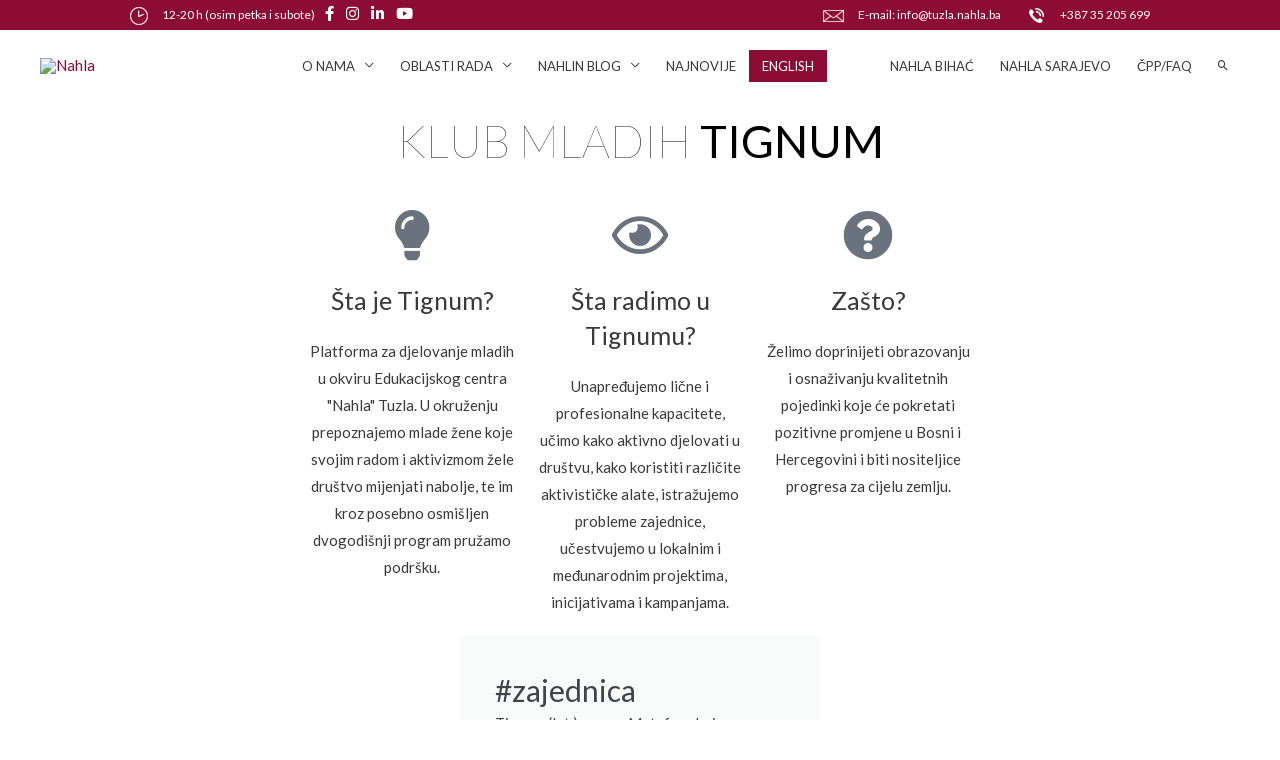

--- FILE ---
content_type: text/html; charset=UTF-8
request_url: http://tuzla.nahla.ba/klub-mladih-tignum/
body_size: 23641
content:
<!DOCTYPE html>
<html lang="bs-BA" prefix="og: http://ogp.me/ns# fb: http://ogp.me/ns/fb#">
<head>
<meta charset="UTF-8">
<meta name="viewport" content="width=device-width, initial-scale=1">
<link rel="profile" href="https://gmpg.org/xfn/11">

<title>Klub mladih Tignum &#8211; Nahla</title>
<meta name='robots' content='max-image-preview:large' />
<link rel='dns-prefetch' href='//www.googletagmanager.com' />
<link rel='dns-prefetch' href='//fonts.googleapis.com' />
<link rel="alternate" type="application/rss+xml" title="Nahla &raquo; novosti" href="https://tuzla.nahla.ba/feed/" />
<link rel="alternate" type="application/rss+xml" title="Nahla &raquo;  novosti o komentarima" href="https://tuzla.nahla.ba/comments/feed/" />
<script type="text/javascript">
/* <![CDATA[ */
window._wpemojiSettings = {"baseUrl":"https:\/\/s.w.org\/images\/core\/emoji\/15.0.3\/72x72\/","ext":".png","svgUrl":"https:\/\/s.w.org\/images\/core\/emoji\/15.0.3\/svg\/","svgExt":".svg","source":{"concatemoji":"http:\/\/tuzla.nahla.ba\/wp-includes\/js\/wp-emoji-release.min.js?ver=6.6.4"}};
/*! This file is auto-generated */
!function(i,n){var o,s,e;function c(e){try{var t={supportTests:e,timestamp:(new Date).valueOf()};sessionStorage.setItem(o,JSON.stringify(t))}catch(e){}}function p(e,t,n){e.clearRect(0,0,e.canvas.width,e.canvas.height),e.fillText(t,0,0);var t=new Uint32Array(e.getImageData(0,0,e.canvas.width,e.canvas.height).data),r=(e.clearRect(0,0,e.canvas.width,e.canvas.height),e.fillText(n,0,0),new Uint32Array(e.getImageData(0,0,e.canvas.width,e.canvas.height).data));return t.every(function(e,t){return e===r[t]})}function u(e,t,n){switch(t){case"flag":return n(e,"\ud83c\udff3\ufe0f\u200d\u26a7\ufe0f","\ud83c\udff3\ufe0f\u200b\u26a7\ufe0f")?!1:!n(e,"\ud83c\uddfa\ud83c\uddf3","\ud83c\uddfa\u200b\ud83c\uddf3")&&!n(e,"\ud83c\udff4\udb40\udc67\udb40\udc62\udb40\udc65\udb40\udc6e\udb40\udc67\udb40\udc7f","\ud83c\udff4\u200b\udb40\udc67\u200b\udb40\udc62\u200b\udb40\udc65\u200b\udb40\udc6e\u200b\udb40\udc67\u200b\udb40\udc7f");case"emoji":return!n(e,"\ud83d\udc26\u200d\u2b1b","\ud83d\udc26\u200b\u2b1b")}return!1}function f(e,t,n){var r="undefined"!=typeof WorkerGlobalScope&&self instanceof WorkerGlobalScope?new OffscreenCanvas(300,150):i.createElement("canvas"),a=r.getContext("2d",{willReadFrequently:!0}),o=(a.textBaseline="top",a.font="600 32px Arial",{});return e.forEach(function(e){o[e]=t(a,e,n)}),o}function t(e){var t=i.createElement("script");t.src=e,t.defer=!0,i.head.appendChild(t)}"undefined"!=typeof Promise&&(o="wpEmojiSettingsSupports",s=["flag","emoji"],n.supports={everything:!0,everythingExceptFlag:!0},e=new Promise(function(e){i.addEventListener("DOMContentLoaded",e,{once:!0})}),new Promise(function(t){var n=function(){try{var e=JSON.parse(sessionStorage.getItem(o));if("object"==typeof e&&"number"==typeof e.timestamp&&(new Date).valueOf()<e.timestamp+604800&&"object"==typeof e.supportTests)return e.supportTests}catch(e){}return null}();if(!n){if("undefined"!=typeof Worker&&"undefined"!=typeof OffscreenCanvas&&"undefined"!=typeof URL&&URL.createObjectURL&&"undefined"!=typeof Blob)try{var e="postMessage("+f.toString()+"("+[JSON.stringify(s),u.toString(),p.toString()].join(",")+"));",r=new Blob([e],{type:"text/javascript"}),a=new Worker(URL.createObjectURL(r),{name:"wpTestEmojiSupports"});return void(a.onmessage=function(e){c(n=e.data),a.terminate(),t(n)})}catch(e){}c(n=f(s,u,p))}t(n)}).then(function(e){for(var t in e)n.supports[t]=e[t],n.supports.everything=n.supports.everything&&n.supports[t],"flag"!==t&&(n.supports.everythingExceptFlag=n.supports.everythingExceptFlag&&n.supports[t]);n.supports.everythingExceptFlag=n.supports.everythingExceptFlag&&!n.supports.flag,n.DOMReady=!1,n.readyCallback=function(){n.DOMReady=!0}}).then(function(){return e}).then(function(){var e;n.supports.everything||(n.readyCallback(),(e=n.source||{}).concatemoji?t(e.concatemoji):e.wpemoji&&e.twemoji&&(t(e.twemoji),t(e.wpemoji)))}))}((window,document),window._wpemojiSettings);
/* ]]> */
</script>
<link rel='stylesheet' id='astra-theme-css-css' href='http://tuzla.nahla.ba/wp-content/themes/astra/assets/css/minified/style.min.css?ver=1.8.2' type='text/css' media='all' />
<style id='astra-theme-css-inline-css' type='text/css'>
html{font-size:93.75%;}a,.page-title{color:#8c0c36;}a:hover,a:focus{color:#3a3a3a;}body,button,input,select,textarea{font-family:'Lato',sans-serif;font-weight:400;font-size:15px;font-size:1rem;}blockquote{color:#000000;}.site-title{font-size:35px;font-size:2.3333333333333rem;}header .site-logo-img .custom-logo-link img{max-width:200px;}.astra-logo-svg{width:200px;}.ast-archive-description .ast-archive-title{font-size:40px;font-size:2.6666666666667rem;}.site-header .site-description{font-size:15px;font-size:1rem;}.entry-title{font-size:40px;font-size:2.6666666666667rem;}.comment-reply-title{font-size:24px;font-size:1.6rem;}.ast-comment-list #cancel-comment-reply-link{font-size:15px;font-size:1rem;}h1,.entry-content h1{font-size:40px;font-size:2.6666666666667rem;}h2,.entry-content h2{font-size:30px;font-size:2rem;}h3,.entry-content h3{font-size:25px;font-size:1.6666666666667rem;}h4,.entry-content h4{font-size:20px;font-size:1.3333333333333rem;}h5,.entry-content h5{font-size:18px;font-size:1.2rem;}h6,.entry-content h6{font-size:15px;font-size:1rem;}.ast-single-post .entry-title,.page-title{font-size:30px;font-size:2rem;}#secondary,#secondary button,#secondary input,#secondary select,#secondary textarea{font-size:15px;font-size:1rem;}::selection{background-color:#8c0c36;color:#ffffff;}body,h1,.entry-title a,.entry-content h1,h2,.entry-content h2,h3,.entry-content h3,h4,.entry-content h4,h5,.entry-content h5,h6,.entry-content h6{color:#3a3a3a;}.tagcloud a:hover,.tagcloud a:focus,.tagcloud a.current-item{color:#ffffff;border-color:#8c0c36;background-color:#8c0c36;}.main-header-menu a,.ast-header-custom-item a{color:#3a3a3a;}.main-header-menu li:hover > a,.main-header-menu li:hover > .ast-menu-toggle,.main-header-menu .ast-masthead-custom-menu-items a:hover,.main-header-menu li.focus > a,.main-header-menu li.focus > .ast-menu-toggle,.main-header-menu .current-menu-item > a,.main-header-menu .current-menu-ancestor > a,.main-header-menu .current_page_item > a,.main-header-menu .current-menu-item > .ast-menu-toggle,.main-header-menu .current-menu-ancestor > .ast-menu-toggle,.main-header-menu .current_page_item > .ast-menu-toggle{color:#8c0c36;}input:focus,input[type="text"]:focus,input[type="email"]:focus,input[type="url"]:focus,input[type="password"]:focus,input[type="reset"]:focus,input[type="search"]:focus,textarea:focus{border-color:#8c0c36;}input[type="radio"]:checked,input[type=reset],input[type="checkbox"]:checked,input[type="checkbox"]:hover:checked,input[type="checkbox"]:focus:checked,input[type=range]::-webkit-slider-thumb{border-color:#8c0c36;background-color:#8c0c36;box-shadow:none;}.site-footer a:hover + .post-count,.site-footer a:focus + .post-count{background:#8c0c36;border-color:#8c0c36;}.footer-adv .footer-adv-overlay{border-top-style:solid;border-top-color:#7a7a7a;}.ast-comment-meta{line-height:1.666666667;font-size:12px;font-size:0.8rem;}.single .nav-links .nav-previous,.single .nav-links .nav-next,.single .ast-author-details .author-title,.ast-comment-meta{color:#8c0c36;}.menu-toggle,button,.ast-button,.button,input#submit,input[type="button"],input[type="submit"],input[type="reset"]{border-radius:2px;padding:10px 40px;color:#ffffff;border-color:#8c0c36;background-color:#8c0c36;}button:focus,.menu-toggle:hover,button:hover,.ast-button:hover,.button:hover,input[type=reset]:hover,input[type=reset]:focus,input#submit:hover,input#submit:focus,input[type="button"]:hover,input[type="button"]:focus,input[type="submit"]:hover,input[type="submit"]:focus{color:#ffffff;border-color:#3a3a3a;background-color:#3a3a3a;}.entry-meta,.entry-meta *{line-height:1.45;color:#8c0c36;}.entry-meta a:hover,.entry-meta a:hover *,.entry-meta a:focus,.entry-meta a:focus *{color:#3a3a3a;}.ast-404-layout-1 .ast-404-text{font-size:200px;font-size:13.333333333333rem;}.widget-title{font-size:21px;font-size:1.4rem;color:#3a3a3a;}#cat option,.secondary .calendar_wrap thead a,.secondary .calendar_wrap thead a:visited{color:#8c0c36;}.secondary .calendar_wrap #today,.ast-progress-val span{background:#8c0c36;}.secondary a:hover + .post-count,.secondary a:focus + .post-count{background:#8c0c36;border-color:#8c0c36;}.calendar_wrap #today > a{color:#ffffff;}.ast-pagination a,.page-links .page-link,.single .post-navigation a{color:#8c0c36;}.ast-pagination a:hover,.ast-pagination a:focus,.ast-pagination > span:hover:not(.dots),.ast-pagination > span.current,.page-links > .page-link,.page-links .page-link:hover,.post-navigation a:hover{color:#3a3a3a;}.ast-header-break-point .ast-mobile-menu-buttons-minimal.menu-toggle{background:transparent;color:#8c0c36;}.ast-header-break-point .ast-mobile-menu-buttons-outline.menu-toggle{background:transparent;border:1px solid #8c0c36;color:#8c0c36;}.ast-header-break-point .ast-mobile-menu-buttons-fill.menu-toggle{background:#8c0c36;}@media (min-width:545px){.ast-page-builder-template .comments-area,.single.ast-page-builder-template .entry-header,.single.ast-page-builder-template .post-navigation{max-width:1240px;margin-left:auto;margin-right:auto;}}@media (max-width:768px){.ast-archive-description .ast-archive-title{font-size:40px;}.entry-title{font-size:30px;}h1,.entry-content h1{font-size:30px;}h2,.entry-content h2{font-size:25px;}h3,.entry-content h3{font-size:20px;}.ast-single-post .entry-title,.page-title{font-size:30px;}}@media (max-width:544px){.ast-archive-description .ast-archive-title{font-size:40px;}.entry-title{font-size:30px;}h1,.entry-content h1{font-size:30px;}h2,.entry-content h2{font-size:25px;}h3,.entry-content h3{font-size:20px;}.ast-single-post .entry-title,.page-title{font-size:30px;}}@media (max-width:768px){html{font-size:85.5%;}}@media (max-width:544px){html{font-size:85.5%;}}@media (min-width:769px){.ast-container{max-width:1240px;}}@font-face {font-family: "Astra";src: url( http://tuzla.nahla.ba/wp-content/themes/astra/assets/fonts/astra.woff) format("woff"),url( http://tuzla.nahla.ba/wp-content/themes/astra/assets/fonts/astra.ttf) format("truetype"),url( http://tuzla.nahla.ba/wp-content/themes/astra/assets/fonts/astra.svg#astra) format("svg");font-weight: normal;font-style: normal;}@media (max-width:921px) {.main-header-bar .main-header-bar-navigation{display:none;}}.ast-desktop .main-header-menu.submenu-with-border .sub-menu,.ast-desktop .main-header-menu.submenu-with-border .children,.ast-desktop .main-header-menu.submenu-with-border .astra-full-megamenu-wrapper{border-color:#8c0c36;}.ast-desktop .main-header-menu.submenu-with-border .sub-menu,.ast-desktop .main-header-menu.submenu-with-border .children{border-top-width:2px;border-right-width:0px;border-left-width:0px;border-bottom-width:0px;border-style:solid;}.ast-desktop .main-header-menu.submenu-with-border .sub-menu .sub-menu,.ast-desktop .main-header-menu.submenu-with-border .children .children{top:-2px;}.ast-desktop .main-header-menu.submenu-with-border .sub-menu a,.ast-desktop .main-header-menu.submenu-with-border .children a{border-bottom-width:0px;border-style:solid;border-color:#eaeaea;}@media (min-width:769px){.main-header-menu .sub-menu li.ast-left-align-sub-menu:hover > ul,.main-header-menu .sub-menu li.ast-left-align-sub-menu.focus > ul{margin-left:-0px;}}.ast-small-footer{border-top-style:solid;border-top-width:1px;border-top-color:#7a7a7a;}.ast-small-footer-wrap{text-align:center;}@media (max-width:920px){.ast-404-layout-1 .ast-404-text{font-size:100px;font-size:6.6666666666667rem;}}
.ast-header-break-point .site-header{border-bottom-width:0;}@media (min-width:769px){.main-header-bar{border-bottom-width:0;}}.main-header-menu .menu-item, .main-header-bar .ast-masthead-custom-menu-items{-js-display:flex;display:flex;-webkit-box-pack:center;-webkit-justify-content:center;-moz-box-pack:center;-ms-flex-pack:center;justify-content:center;-webkit-box-orient:vertical;-webkit-box-direction:normal;-webkit-flex-direction:column;-moz-box-orient:vertical;-moz-box-direction:normal;-ms-flex-direction:column;flex-direction:column;}.main-header-menu > .menu-item > a{height:100%;-webkit-box-align:center;-webkit-align-items:center;-moz-box-align:center;-ms-flex-align:center;align-items:center;-js-display:flex;display:flex;}.ast-primary-menu-disabled .main-header-bar .ast-masthead-custom-menu-items{flex:unset;}
@media (min-width:769px){.ast-theme-transparent-header #masthead{position:absolute;left:0;right:0;}.ast-theme-transparent-header .main-header-bar, .ast-theme-transparent-header.ast-header-break-point .main-header-bar{background:none;}body.elementor-editor-active.ast-theme-transparent-header #masthead, .fl-builder-edit .ast-theme-transparent-header #masthead, body.vc_editor.ast-theme-transparent-header #masthead{z-index:0;}.ast-header-break-point.ast-replace-site-logo-transparent.ast-theme-transparent-header .custom-mobile-logo-link{display:none;}.ast-header-break-point.ast-replace-site-logo-transparent.ast-theme-transparent-header .transparent-custom-logo{display:inline-block;}.ast-theme-transparent-header .ast-above-header{background-image:none;background-color:transparent;}.ast-theme-transparent-header .ast-below-header{background-image:none;background-color:transparent;}}@media (max-width:768px){.ast-theme-transparent-header #masthead{position:absolute;left:0;right:0;}.ast-theme-transparent-header .main-header-bar, .ast-theme-transparent-header.ast-header-break-point .main-header-bar{background:none;}body.elementor-editor-active.ast-theme-transparent-header #masthead, .fl-builder-edit .ast-theme-transparent-header #masthead, body.vc_editor.ast-theme-transparent-header #masthead{z-index:0;}.ast-header-break-point.ast-replace-site-logo-transparent.ast-theme-transparent-header .custom-mobile-logo-link{display:none;}.ast-header-break-point.ast-replace-site-logo-transparent.ast-theme-transparent-header .transparent-custom-logo{display:inline-block;}.ast-theme-transparent-header .ast-above-header{background-image:none;background-color:transparent;}.ast-theme-transparent-header .ast-below-header{background-image:none;background-color:transparent;}}.ast-theme-transparent-header .main-header-bar, .ast-theme-transparent-header .site-header{border-bottom-width:0;}
.ast-breadcrumbs .trail-browse, .ast-breadcrumbs .trail-items, .ast-breadcrumbs .trail-items li{display:inline-block;margin:0;padding:0;border:none;background:inherit;text-indent:0;}.ast-breadcrumbs .trail-browse{font-size:inherit;font-style:inherit;font-weight:inherit;color:inherit;}.ast-breadcrumbs .trail-items{list-style:none;}.trail-items li::after{padding:0 0.3em;content:"»";}.trail-items li:last-of-type::after{display:none;}
</style>
<link rel='stylesheet' id='astra-google-fonts-css' href='//fonts.googleapis.com/css?family=Lato%3A400%2C&#038;ver=1.8.2' type='text/css' media='all' />
<link rel='stylesheet' id='astra-menu-animation-css' href='http://tuzla.nahla.ba/wp-content/themes/astra/assets/css/minified/menu-animation.min.css?ver=1.8.2' type='text/css' media='all' />
<style id='wp-emoji-styles-inline-css' type='text/css'>

	img.wp-smiley, img.emoji {
		display: inline !important;
		border: none !important;
		box-shadow: none !important;
		height: 1em !important;
		width: 1em !important;
		margin: 0 0.07em !important;
		vertical-align: -0.1em !important;
		background: none !important;
		padding: 0 !important;
	}
</style>
<style id='classic-theme-styles-inline-css' type='text/css'>
/*! This file is auto-generated */
.wp-block-button__link{color:#fff;background-color:#32373c;border-radius:9999px;box-shadow:none;text-decoration:none;padding:calc(.667em + 2px) calc(1.333em + 2px);font-size:1.125em}.wp-block-file__button{background:#32373c;color:#fff;text-decoration:none}
</style>
<style id='global-styles-inline-css' type='text/css'>
:root{--wp--preset--aspect-ratio--square: 1;--wp--preset--aspect-ratio--4-3: 4/3;--wp--preset--aspect-ratio--3-4: 3/4;--wp--preset--aspect-ratio--3-2: 3/2;--wp--preset--aspect-ratio--2-3: 2/3;--wp--preset--aspect-ratio--16-9: 16/9;--wp--preset--aspect-ratio--9-16: 9/16;--wp--preset--color--black: #000000;--wp--preset--color--cyan-bluish-gray: #abb8c3;--wp--preset--color--white: #ffffff;--wp--preset--color--pale-pink: #f78da7;--wp--preset--color--vivid-red: #cf2e2e;--wp--preset--color--luminous-vivid-orange: #ff6900;--wp--preset--color--luminous-vivid-amber: #fcb900;--wp--preset--color--light-green-cyan: #7bdcb5;--wp--preset--color--vivid-green-cyan: #00d084;--wp--preset--color--pale-cyan-blue: #8ed1fc;--wp--preset--color--vivid-cyan-blue: #0693e3;--wp--preset--color--vivid-purple: #9b51e0;--wp--preset--gradient--vivid-cyan-blue-to-vivid-purple: linear-gradient(135deg,rgba(6,147,227,1) 0%,rgb(155,81,224) 100%);--wp--preset--gradient--light-green-cyan-to-vivid-green-cyan: linear-gradient(135deg,rgb(122,220,180) 0%,rgb(0,208,130) 100%);--wp--preset--gradient--luminous-vivid-amber-to-luminous-vivid-orange: linear-gradient(135deg,rgba(252,185,0,1) 0%,rgba(255,105,0,1) 100%);--wp--preset--gradient--luminous-vivid-orange-to-vivid-red: linear-gradient(135deg,rgba(255,105,0,1) 0%,rgb(207,46,46) 100%);--wp--preset--gradient--very-light-gray-to-cyan-bluish-gray: linear-gradient(135deg,rgb(238,238,238) 0%,rgb(169,184,195) 100%);--wp--preset--gradient--cool-to-warm-spectrum: linear-gradient(135deg,rgb(74,234,220) 0%,rgb(151,120,209) 20%,rgb(207,42,186) 40%,rgb(238,44,130) 60%,rgb(251,105,98) 80%,rgb(254,248,76) 100%);--wp--preset--gradient--blush-light-purple: linear-gradient(135deg,rgb(255,206,236) 0%,rgb(152,150,240) 100%);--wp--preset--gradient--blush-bordeaux: linear-gradient(135deg,rgb(254,205,165) 0%,rgb(254,45,45) 50%,rgb(107,0,62) 100%);--wp--preset--gradient--luminous-dusk: linear-gradient(135deg,rgb(255,203,112) 0%,rgb(199,81,192) 50%,rgb(65,88,208) 100%);--wp--preset--gradient--pale-ocean: linear-gradient(135deg,rgb(255,245,203) 0%,rgb(182,227,212) 50%,rgb(51,167,181) 100%);--wp--preset--gradient--electric-grass: linear-gradient(135deg,rgb(202,248,128) 0%,rgb(113,206,126) 100%);--wp--preset--gradient--midnight: linear-gradient(135deg,rgb(2,3,129) 0%,rgb(40,116,252) 100%);--wp--preset--font-size--small: 13px;--wp--preset--font-size--medium: 20px;--wp--preset--font-size--large: 36px;--wp--preset--font-size--x-large: 42px;--wp--preset--spacing--20: 0.44rem;--wp--preset--spacing--30: 0.67rem;--wp--preset--spacing--40: 1rem;--wp--preset--spacing--50: 1.5rem;--wp--preset--spacing--60: 2.25rem;--wp--preset--spacing--70: 3.38rem;--wp--preset--spacing--80: 5.06rem;--wp--preset--shadow--natural: 6px 6px 9px rgba(0, 0, 0, 0.2);--wp--preset--shadow--deep: 12px 12px 50px rgba(0, 0, 0, 0.4);--wp--preset--shadow--sharp: 6px 6px 0px rgba(0, 0, 0, 0.2);--wp--preset--shadow--outlined: 6px 6px 0px -3px rgba(255, 255, 255, 1), 6px 6px rgba(0, 0, 0, 1);--wp--preset--shadow--crisp: 6px 6px 0px rgba(0, 0, 0, 1);}:where(.is-layout-flex){gap: 0.5em;}:where(.is-layout-grid){gap: 0.5em;}body .is-layout-flex{display: flex;}.is-layout-flex{flex-wrap: wrap;align-items: center;}.is-layout-flex > :is(*, div){margin: 0;}body .is-layout-grid{display: grid;}.is-layout-grid > :is(*, div){margin: 0;}:where(.wp-block-columns.is-layout-flex){gap: 2em;}:where(.wp-block-columns.is-layout-grid){gap: 2em;}:where(.wp-block-post-template.is-layout-flex){gap: 1.25em;}:where(.wp-block-post-template.is-layout-grid){gap: 1.25em;}.has-black-color{color: var(--wp--preset--color--black) !important;}.has-cyan-bluish-gray-color{color: var(--wp--preset--color--cyan-bluish-gray) !important;}.has-white-color{color: var(--wp--preset--color--white) !important;}.has-pale-pink-color{color: var(--wp--preset--color--pale-pink) !important;}.has-vivid-red-color{color: var(--wp--preset--color--vivid-red) !important;}.has-luminous-vivid-orange-color{color: var(--wp--preset--color--luminous-vivid-orange) !important;}.has-luminous-vivid-amber-color{color: var(--wp--preset--color--luminous-vivid-amber) !important;}.has-light-green-cyan-color{color: var(--wp--preset--color--light-green-cyan) !important;}.has-vivid-green-cyan-color{color: var(--wp--preset--color--vivid-green-cyan) !important;}.has-pale-cyan-blue-color{color: var(--wp--preset--color--pale-cyan-blue) !important;}.has-vivid-cyan-blue-color{color: var(--wp--preset--color--vivid-cyan-blue) !important;}.has-vivid-purple-color{color: var(--wp--preset--color--vivid-purple) !important;}.has-black-background-color{background-color: var(--wp--preset--color--black) !important;}.has-cyan-bluish-gray-background-color{background-color: var(--wp--preset--color--cyan-bluish-gray) !important;}.has-white-background-color{background-color: var(--wp--preset--color--white) !important;}.has-pale-pink-background-color{background-color: var(--wp--preset--color--pale-pink) !important;}.has-vivid-red-background-color{background-color: var(--wp--preset--color--vivid-red) !important;}.has-luminous-vivid-orange-background-color{background-color: var(--wp--preset--color--luminous-vivid-orange) !important;}.has-luminous-vivid-amber-background-color{background-color: var(--wp--preset--color--luminous-vivid-amber) !important;}.has-light-green-cyan-background-color{background-color: var(--wp--preset--color--light-green-cyan) !important;}.has-vivid-green-cyan-background-color{background-color: var(--wp--preset--color--vivid-green-cyan) !important;}.has-pale-cyan-blue-background-color{background-color: var(--wp--preset--color--pale-cyan-blue) !important;}.has-vivid-cyan-blue-background-color{background-color: var(--wp--preset--color--vivid-cyan-blue) !important;}.has-vivid-purple-background-color{background-color: var(--wp--preset--color--vivid-purple) !important;}.has-black-border-color{border-color: var(--wp--preset--color--black) !important;}.has-cyan-bluish-gray-border-color{border-color: var(--wp--preset--color--cyan-bluish-gray) !important;}.has-white-border-color{border-color: var(--wp--preset--color--white) !important;}.has-pale-pink-border-color{border-color: var(--wp--preset--color--pale-pink) !important;}.has-vivid-red-border-color{border-color: var(--wp--preset--color--vivid-red) !important;}.has-luminous-vivid-orange-border-color{border-color: var(--wp--preset--color--luminous-vivid-orange) !important;}.has-luminous-vivid-amber-border-color{border-color: var(--wp--preset--color--luminous-vivid-amber) !important;}.has-light-green-cyan-border-color{border-color: var(--wp--preset--color--light-green-cyan) !important;}.has-vivid-green-cyan-border-color{border-color: var(--wp--preset--color--vivid-green-cyan) !important;}.has-pale-cyan-blue-border-color{border-color: var(--wp--preset--color--pale-cyan-blue) !important;}.has-vivid-cyan-blue-border-color{border-color: var(--wp--preset--color--vivid-cyan-blue) !important;}.has-vivid-purple-border-color{border-color: var(--wp--preset--color--vivid-purple) !important;}.has-vivid-cyan-blue-to-vivid-purple-gradient-background{background: var(--wp--preset--gradient--vivid-cyan-blue-to-vivid-purple) !important;}.has-light-green-cyan-to-vivid-green-cyan-gradient-background{background: var(--wp--preset--gradient--light-green-cyan-to-vivid-green-cyan) !important;}.has-luminous-vivid-amber-to-luminous-vivid-orange-gradient-background{background: var(--wp--preset--gradient--luminous-vivid-amber-to-luminous-vivid-orange) !important;}.has-luminous-vivid-orange-to-vivid-red-gradient-background{background: var(--wp--preset--gradient--luminous-vivid-orange-to-vivid-red) !important;}.has-very-light-gray-to-cyan-bluish-gray-gradient-background{background: var(--wp--preset--gradient--very-light-gray-to-cyan-bluish-gray) !important;}.has-cool-to-warm-spectrum-gradient-background{background: var(--wp--preset--gradient--cool-to-warm-spectrum) !important;}.has-blush-light-purple-gradient-background{background: var(--wp--preset--gradient--blush-light-purple) !important;}.has-blush-bordeaux-gradient-background{background: var(--wp--preset--gradient--blush-bordeaux) !important;}.has-luminous-dusk-gradient-background{background: var(--wp--preset--gradient--luminous-dusk) !important;}.has-pale-ocean-gradient-background{background: var(--wp--preset--gradient--pale-ocean) !important;}.has-electric-grass-gradient-background{background: var(--wp--preset--gradient--electric-grass) !important;}.has-midnight-gradient-background{background: var(--wp--preset--gradient--midnight) !important;}.has-small-font-size{font-size: var(--wp--preset--font-size--small) !important;}.has-medium-font-size{font-size: var(--wp--preset--font-size--medium) !important;}.has-large-font-size{font-size: var(--wp--preset--font-size--large) !important;}.has-x-large-font-size{font-size: var(--wp--preset--font-size--x-large) !important;}
:where(.wp-block-post-template.is-layout-flex){gap: 1.25em;}:where(.wp-block-post-template.is-layout-grid){gap: 1.25em;}
:where(.wp-block-columns.is-layout-flex){gap: 2em;}:where(.wp-block-columns.is-layout-grid){gap: 2em;}
:root :where(.wp-block-pullquote){font-size: 1.5em;line-height: 1.6;}
</style>
<link rel='stylesheet' id='contact-form-7-css' href='http://tuzla.nahla.ba/wp-content/plugins/contact-form-7/includes/css/styles.css?ver=6.0.3' type='text/css' media='all' />
<link rel='stylesheet' id='astra-contact-form-7-css' href='http://tuzla.nahla.ba/wp-content/themes/astra/assets/css/minified/compatibility/contact-form-7.min.css?ver=1.8.2' type='text/css' media='all' />
<link rel='stylesheet' id='search-filter-plugin-styles-css' href='http://tuzla.nahla.ba/wp-content/plugins/search-filter-pro/public/assets/css/search-filter.min.css?ver=2.4.6' type='text/css' media='all' />
<link rel='stylesheet' id='elementor-icons-css' href='http://tuzla.nahla.ba/wp-content/plugins/elementor/assets/lib/eicons/css/elementor-icons.min.css?ver=5.30.0' type='text/css' media='all' />
<link rel='stylesheet' id='elementor-frontend-css' href='http://tuzla.nahla.ba/wp-content/plugins/elementor/assets/css/frontend.min.css?ver=3.23.4' type='text/css' media='all' />
<link rel='stylesheet' id='swiper-css' href='http://tuzla.nahla.ba/wp-content/plugins/elementor/assets/lib/swiper/v8/css/swiper.min.css?ver=8.4.5' type='text/css' media='all' />
<link rel='stylesheet' id='elementor-post-7054-css' href='http://tuzla.nahla.ba/wp-content/uploads/elementor/css/post-7054.css?ver=1724930456' type='text/css' media='all' />
<link rel='stylesheet' id='elementor-pro-css' href='http://tuzla.nahla.ba/wp-content/plugins/elementor-pro/assets/css/frontend.min.css?ver=3.23.3' type='text/css' media='all' />
<link rel='stylesheet' id='font-awesome-5-all-css' href='http://tuzla.nahla.ba/wp-content/plugins/elementor/assets/lib/font-awesome/css/all.min.css?ver=3.23.4' type='text/css' media='all' />
<link rel='stylesheet' id='font-awesome-4-shim-css' href='http://tuzla.nahla.ba/wp-content/plugins/elementor/assets/lib/font-awesome/css/v4-shims.min.css?ver=3.23.4' type='text/css' media='all' />
<link rel='stylesheet' id='elementor-global-css' href='http://tuzla.nahla.ba/wp-content/uploads/elementor/css/global.css?ver=1724930457' type='text/css' media='all' />
<link rel='stylesheet' id='elementor-post-1350-css' href='http://tuzla.nahla.ba/wp-content/uploads/elementor/css/post-1350.css?ver=1724986211' type='text/css' media='all' />
<link rel='stylesheet' id='elementor-post-616-css' href='http://tuzla.nahla.ba/wp-content/uploads/elementor/css/post-616.css?ver=1730986812' type='text/css' media='all' />
<link rel='stylesheet' id='nahla-theme-css-css' href='http://tuzla.nahla.ba/wp-content/themes/nahla-child/style.css?ver=1.0.0.' type='text/css' media='all' />
<link rel='stylesheet' id='eael-general-css' href='http://tuzla.nahla.ba/wp-content/plugins/essential-addons-for-elementor-lite/assets/front-end/css/view/general.min.css?ver=6.5.4' type='text/css' media='all' />
<link rel='stylesheet' id='ecs-styles-css' href='http://tuzla.nahla.ba/wp-content/plugins/ele-custom-skin/assets/css/ecs-style.css?ver=3.1.9' type='text/css' media='all' />
<link rel='stylesheet' id='google-fonts-1-css' href='https://fonts.googleapis.com/css?family=Roboto%3A100%2C100italic%2C200%2C200italic%2C300%2C300italic%2C400%2C400italic%2C500%2C500italic%2C600%2C600italic%2C700%2C700italic%2C800%2C800italic%2C900%2C900italic%7CRoboto+Slab%3A100%2C100italic%2C200%2C200italic%2C300%2C300italic%2C400%2C400italic%2C500%2C500italic%2C600%2C600italic%2C700%2C700italic%2C800%2C800italic%2C900%2C900italic%7CLato%3A100%2C100italic%2C200%2C200italic%2C300%2C300italic%2C400%2C400italic%2C500%2C500italic%2C600%2C600italic%2C700%2C700italic%2C800%2C800italic%2C900%2C900italic&#038;display=auto&#038;ver=6.6.4' type='text/css' media='all' />
<link rel='stylesheet' id='elementor-icons-shared-0-css' href='http://tuzla.nahla.ba/wp-content/plugins/elementor/assets/lib/font-awesome/css/fontawesome.min.css?ver=5.15.3' type='text/css' media='all' />
<link rel='stylesheet' id='elementor-icons-fa-solid-css' href='http://tuzla.nahla.ba/wp-content/plugins/elementor/assets/lib/font-awesome/css/solid.min.css?ver=5.15.3' type='text/css' media='all' />
<link rel='stylesheet' id='elementor-icons-fa-regular-css' href='http://tuzla.nahla.ba/wp-content/plugins/elementor/assets/lib/font-awesome/css/regular.min.css?ver=5.15.3' type='text/css' media='all' />
<link rel='stylesheet' id='elementor-icons-fa-brands-css' href='http://tuzla.nahla.ba/wp-content/plugins/elementor/assets/lib/font-awesome/css/brands.min.css?ver=5.15.3' type='text/css' media='all' />
<link rel="preconnect" href="https://fonts.gstatic.com/" crossorigin><!--[if IE]>
<script type="text/javascript" src="http://tuzla.nahla.ba/wp-content/themes/astra/assets/js/minified/flexibility.min.js?ver=1.8.2" id="astra-flexibility-js"></script>
<script type="text/javascript" id="astra-flexibility-js-after">
/* <![CDATA[ */
flexibility(document.documentElement);
/* ]]> */
</script>
<![endif]-->
<script type="text/javascript" src="http://tuzla.nahla.ba/wp-includes/js/jquery/jquery.min.js?ver=3.7.1" id="jquery-core-js"></script>
<script type="text/javascript" src="http://tuzla.nahla.ba/wp-includes/js/jquery/jquery-migrate.min.js?ver=3.4.1" id="jquery-migrate-js"></script>
<script type="text/javascript" id="3d-flip-book-client-locale-loader-js-extra">
/* <![CDATA[ */
var FB3D_CLIENT_LOCALE = {"ajaxurl":"https:\/\/tuzla.nahla.ba\/wp-admin\/admin-ajax.php","dictionary":{"Table of contents":"Table of contents","Close":"Close","Bookmarks":"Bookmarks","Thumbnails":"Thumbnails","Search":"Search","Share":"Share","Facebook":"Facebook","Twitter":"Twitter","Email":"Email","Play":"Play","Previous page":"Previous page","Next page":"Next page","Zoom in":"Zoom in","Zoom out":"Zoom out","Fit view":"Fit view","Auto play":"Auto play","Full screen":"Full screen","More":"More","Smart pan":"Smart pan","Single page":"Single page","Sounds":"Sounds","Stats":"Stats","Print":"Print","Download":"Download","Goto first page":"Goto first page","Goto last page":"Goto last page"},"images":"http:\/\/tuzla.nahla.ba\/wp-content\/plugins\/interactive-3d-flipbook-powered-physics-engine\/assets\/images\/","jsData":{"urls":[],"posts":{"ids_mis":[],"ids":[]},"pages":[],"firstPages":[],"bookCtrlProps":[],"bookTemplates":[]},"key":"3d-flip-book","pdfJS":{"pdfJsLib":"http:\/\/tuzla.nahla.ba\/wp-content\/plugins\/interactive-3d-flipbook-powered-physics-engine\/assets\/js\/pdf.min.js?ver=4.3.136","pdfJsWorker":"http:\/\/tuzla.nahla.ba\/wp-content\/plugins\/interactive-3d-flipbook-powered-physics-engine\/assets\/js\/pdf.worker.js?ver=4.3.136","stablePdfJsLib":"http:\/\/tuzla.nahla.ba\/wp-content\/plugins\/interactive-3d-flipbook-powered-physics-engine\/assets\/js\/stable\/pdf.min.js?ver=2.5.207","stablePdfJsWorker":"http:\/\/tuzla.nahla.ba\/wp-content\/plugins\/interactive-3d-flipbook-powered-physics-engine\/assets\/js\/stable\/pdf.worker.js?ver=2.5.207","pdfJsCMapUrl":"http:\/\/tuzla.nahla.ba\/wp-content\/plugins\/interactive-3d-flipbook-powered-physics-engine\/assets\/cmaps\/"},"cacheurl":"https:\/\/tuzla.nahla.ba\/wp-content\/uploads\/3d-flip-book\/cache\/","pluginsurl":"http:\/\/tuzla.nahla.ba\/wp-content\/plugins\/","pluginurl":"http:\/\/tuzla.nahla.ba\/wp-content\/plugins\/interactive-3d-flipbook-powered-physics-engine\/","thumbnailSize":{"width":"150","height":"150"},"version":"1.16.17"};
/* ]]> */
</script>
<script type="text/javascript" src="http://tuzla.nahla.ba/wp-content/plugins/interactive-3d-flipbook-powered-physics-engine/assets/js/client-locale-loader.js?ver=1.16.17" id="3d-flip-book-client-locale-loader-js" async="async" data-wp-strategy="async"></script>
<script type="text/javascript" id="search-filter-plugin-build-js-extra">
/* <![CDATA[ */
var SF_LDATA = {"ajax_url":"https:\/\/tuzla.nahla.ba\/wp-admin\/admin-ajax.php","home_url":"https:\/\/tuzla.nahla.ba\/"};
/* ]]> */
</script>
<script type="text/javascript" src="http://tuzla.nahla.ba/wp-content/plugins/search-filter-pro/public/assets/js/search-filter-build.min.js?ver=2.4.6" id="search-filter-plugin-build-js"></script>
<script type="text/javascript" src="http://tuzla.nahla.ba/wp-content/plugins/search-filter-pro/public/assets/js/chosen.jquery.min.js?ver=2.4.6" id="search-filter-plugin-chosen-js"></script>
<script type="text/javascript" src="http://tuzla.nahla.ba/wp-content/plugins/elementor/assets/lib/font-awesome/js/v4-shims.min.js?ver=3.23.4" id="font-awesome-4-shim-js"></script>

<!-- Google tag (gtag.js) snippet added by Site Kit -->
<!-- Google Analytics snippet added by Site Kit -->
<script type="text/javascript" src="https://www.googletagmanager.com/gtag/js?id=GT-K5853HRC" id="google_gtagjs-js" async></script>
<script type="text/javascript" id="google_gtagjs-js-after">
/* <![CDATA[ */
window.dataLayer = window.dataLayer || [];function gtag(){dataLayer.push(arguments);}
gtag("set","linker",{"domains":["tuzla.nahla.ba"]});
gtag("js", new Date());
gtag("set", "developer_id.dZTNiMT", true);
gtag("config", "GT-K5853HRC");
 window._googlesitekit = window._googlesitekit || {}; window._googlesitekit.throttledEvents = []; window._googlesitekit.gtagEvent = (name, data) => { var key = JSON.stringify( { name, data } ); if ( !! window._googlesitekit.throttledEvents[ key ] ) { return; } window._googlesitekit.throttledEvents[ key ] = true; setTimeout( () => { delete window._googlesitekit.throttledEvents[ key ]; }, 5 ); gtag( "event", name, { ...data, event_source: "site-kit" } ); }; 
/* ]]> */
</script>
<script type="text/javascript" id="ecs_ajax_load-js-extra">
/* <![CDATA[ */
var ecs_ajax_params = {"ajaxurl":"http:\/\/tuzla.nahla.ba\/wp-admin\/admin-ajax.php","posts":"{\"page\":0,\"pagename\":\"klub-mladih-tignum\",\"error\":\"\",\"m\":\"\",\"p\":0,\"post_parent\":\"\",\"subpost\":\"\",\"subpost_id\":\"\",\"attachment\":\"\",\"attachment_id\":0,\"name\":\"klub-mladih-tignum\",\"page_id\":0,\"second\":\"\",\"minute\":\"\",\"hour\":\"\",\"day\":0,\"monthnum\":0,\"year\":0,\"w\":0,\"category_name\":\"\",\"tag\":\"\",\"cat\":\"\",\"tag_id\":\"\",\"author\":\"\",\"author_name\":\"\",\"feed\":\"\",\"tb\":\"\",\"paged\":0,\"meta_key\":\"\",\"meta_value\":\"\",\"preview\":\"\",\"s\":\"\",\"sentence\":\"\",\"title\":\"\",\"fields\":\"\",\"menu_order\":\"\",\"embed\":\"\",\"category__in\":[],\"category__not_in\":[],\"category__and\":[],\"post__in\":[],\"post__not_in\":[],\"post_name__in\":[],\"tag__in\":[],\"tag__not_in\":[],\"tag__and\":[],\"tag_slug__in\":[],\"tag_slug__and\":[],\"post_parent__in\":[],\"post_parent__not_in\":[],\"author__in\":[],\"author__not_in\":[],\"search_columns\":[],\"post_type\":[\"post\",\"page\",\"e-landing-page\"],\"ignore_sticky_posts\":false,\"suppress_filters\":false,\"cache_results\":true,\"update_post_term_cache\":true,\"update_menu_item_cache\":false,\"lazy_load_term_meta\":true,\"update_post_meta_cache\":true,\"posts_per_page\":10,\"nopaging\":false,\"comments_per_page\":\"50\",\"no_found_rows\":false,\"order\":\"DESC\"}"};
/* ]]> */
</script>
<script type="text/javascript" src="http://tuzla.nahla.ba/wp-content/plugins/ele-custom-skin/assets/js/ecs_ajax_pagination.js?ver=3.1.9" id="ecs_ajax_load-js"></script>
<script type="text/javascript" src="http://tuzla.nahla.ba/wp-content/plugins/ele-custom-skin/assets/js/ecs.js?ver=3.1.9" id="ecs-script-js"></script>
<link rel="https://api.w.org/" href="https://tuzla.nahla.ba/wp-json/" /><link rel="alternate" title="JSON" type="application/json" href="https://tuzla.nahla.ba/wp-json/wp/v2/pages/1350" /><link rel="EditURI" type="application/rsd+xml" title="RSD" href="https://tuzla.nahla.ba/xmlrpc.php?rsd" />
<meta name="generator" content="WordPress 6.6.4" />
<link rel="canonical" href="https://tuzla.nahla.ba/klub-mladih-tignum/" />
<link rel='shortlink' href='https://tuzla.nahla.ba/?p=1350' />
<link rel="alternate" title="oEmbed (JSON)" type="application/json+oembed" href="https://tuzla.nahla.ba/wp-json/oembed/1.0/embed?url=https%3A%2F%2Ftuzla.nahla.ba%2Fklub-mladih-tignum%2F" />
<link rel="alternate" title="oEmbed (XML)" type="text/xml+oembed" href="https://tuzla.nahla.ba/wp-json/oembed/1.0/embed?url=https%3A%2F%2Ftuzla.nahla.ba%2Fklub-mladih-tignum%2F&#038;format=xml" />
<meta name="generator" content="Site Kit by Google 1.167.0" /><meta name="google-site-verification" content="042cfDtTPHljNa6-XmNFTbrx2YvhY4eVB4sRqMkKVoI"><meta name="generator" content="Elementor 3.23.4; features: additional_custom_breakpoints, e_lazyload; settings: css_print_method-external, google_font-enabled, font_display-auto">
<style type="text/css">.recentcomments a{display:inline !important;padding:0 !important;margin:0 !important;}</style>			<style>
				.e-con.e-parent:nth-of-type(n+4):not(.e-lazyloaded):not(.e-no-lazyload),
				.e-con.e-parent:nth-of-type(n+4):not(.e-lazyloaded):not(.e-no-lazyload) * {
					background-image: none !important;
				}
				@media screen and (max-height: 1024px) {
					.e-con.e-parent:nth-of-type(n+3):not(.e-lazyloaded):not(.e-no-lazyload),
					.e-con.e-parent:nth-of-type(n+3):not(.e-lazyloaded):not(.e-no-lazyload) * {
						background-image: none !important;
					}
				}
				@media screen and (max-height: 640px) {
					.e-con.e-parent:nth-of-type(n+2):not(.e-lazyloaded):not(.e-no-lazyload),
					.e-con.e-parent:nth-of-type(n+2):not(.e-lazyloaded):not(.e-no-lazyload) * {
						background-image: none !important;
					}
				}
			</style>
			<link rel="icon" href="https://tuzla.nahla.ba/wp-content/uploads/2023/10/cropped-favicon2023_tuzla-32x32.png" sizes="32x32" />
<link rel="icon" href="https://tuzla.nahla.ba/wp-content/uploads/2023/10/cropped-favicon2023_tuzla-192x192.png" sizes="192x192" />
<link rel="apple-touch-icon" href="https://tuzla.nahla.ba/wp-content/uploads/2023/10/cropped-favicon2023_tuzla-180x180.png" />
<meta name="msapplication-TileImage" content="https://tuzla.nahla.ba/wp-content/uploads/2023/10/cropped-favicon2023_tuzla-270x270.png" />
		<style type="text/css" id="wp-custom-css">
			#menu-item-29
{margin-left: 50px;}

#site-navigation {
font-weight: 500;
font-size: 0.7rem;}


h1.tiny {
	margin-bottom: 0px;
	font-weight: 300
}
h1.norm {
	margin-bottom: 0px;
	font-weight: 900
}

.elementor-post__badge{
	background-color: #8c0c36!important;
}

a.elementor-post__read-more {
	color: #8c0c36!important;
}

span.tiny {
	margin-bottom: 0px;
	font-weight: 100;
	color: #ffffff;
		font-size: 3.5rem;
	line-height: 1;
	
}
span.norm {
	margin-bottom: 0px;
	font-weight: 400;
		color: #ffffff;
	font-size: 3.5rem;
	line-height: 1;
	
}

span.btiny {
	margin-bottom: 0px;
	font-weight: 100;
	color: #000000;
		font-size: 3rem;
	line-height: 1;
	
}
span.bnorm {
	margin-bottom: 0px;
	font-weight: 400;
		color: #000000;
	font-size: 3rem;
	line-height: 1;
}

span.mtiny {
	margin-bottom: 0px;
	font-weight: 100;
	color: #000000;
		font-size: 2rem;
	line-height: 1;
	
}
span.mnorm {
	margin-bottom: 0px;
	font-weight: 400;
		color: #000000;
	font-size: 2rem;
	line-height: 1;
}

p.smtext {
	font-size: 12px;
	line-height: 1.2;
	margin-top: 0px;
	margin-bottom: 10px;
}

p.smtext-2 {
	font-size: 12px;
	line-height: 1.2;
	margin-top: 0px;
	margin-bottom: 0px;
	text-align: justify;
}


p.smtext-3 {
	font-size: 12px;
	line-height: 1.2;
	margin-top: 10px;
	margin-bottom: 0px;
	text-align: left;
}

p.smtext-4 {
	font-size: 12px;
	line-height: 1.2;
	margin-top: 1px;
	margin-bottom: 0px;
	text-align: left;
}

h3.elementor-flip-box__layer__title {
	margin: 0px!important;
	color: #ffffff!important;
}

.join p {
	margin-bottom: 5px;
}

.backg {
    background-image: linear-gradient(290deg, #8c0c36 70%, #FFFFFF calc(70% + 2px)) 
}
.backgs {

    background-image: linear-gradient(60deg, #444444 70%, #FFFFFF calc(70% + 2px)) 
}

.backgsl {
    background-image: linear-gradient(60deg, #444444 80%, #FFFFFF calc(70% + 2px)) 
}
.backgl {
    background-image: linear-gradient(290deg, #8c0c36 80%, #FFFFFF calc(70% + 2px)) 
}

#cff {
	display: flex;
}

@media only screen and (max-width: 768px) { 
#cff {	
	flex-direction: column;
	justify-content: center;
	align-items: center;
	}	
}

#cff .name span input {
	background: transparent;
	transform: skewX(-16deg);
	max-width: 200px
}

#cff .sname span input {
	background: transparent;
	transform: skewX(-16deg);
	max-width: 200px
}

#cff .mejl span input {
	background: transparent;
	transform: skewX(-16deg);
	max-width: 250px
}

#cff p input {
	background: transparent;
	transform: skewX(-16deg);
	border: 1px solid #ffffff;
	padding: 0 20px 4px 20px;
	font-size: 20px;
	color: #8c0c36;
}

#cff input[type=submit]:hover {
	background: #8c0c36;
	color: #ffffff;
}

#cff input[type=text] {
	background: #8c0c36;
	color: #ffffff;
}

#cff input[type=email] {
	background: #8c0c36;
	color: #ffffff;
}

.header_line {
	display: flex;
	align-items: center;
	width: 100%;
	background-color: #8c0c36;
	height: 30px;
    padding: 3px 3px;
    font-size: 12px;
    margin-bottom: 12px;
}
.header_line_content {
	width: 80%;
	margin: 0 auto;
	background-color: #8c0c36;
	color: white;
}
.header_left {
	display: inline-block;
	float: left;
}
.header_right {
	display: inline-block;
	float: right;
}

@media only screen and (max-width: 768px) { 
div.header_line {	
	flex-direction: column;
	justify-content: center;
	text-align: center;
	width: 100%;
	padding: 10px 5px 10px 10px;
}
	.header_line {	
	height: 90px;   
}
	
.header_left {
	float: none;
	text-align: center;
}
.header_right {
	float: none;
	text-align: center;
}
}

#elementor-tab-content-1321 p {
	margin-bottom: 0px;
}

#elementor-tab-content-1321 {
	padding-top: 0px;
	padding-bottom: 0px;
}
.elementor-toggle .elementor-tab-title {
	padding-bottom: 5px;
	padding-top: 5px;
}

.footl a {
	color: #ffffff;
}

.footl a:hover {
	color: #8c0c36;
}

.footl p {
	margin-bottom: 0px;
}

.tfoof p {
	margin-bottom: 0px;
}

.searchandfilter ul {
    display: flex;
   justify-content:space-evenly;
}
@media only screen and (max-width: 768px) {
	.searchandfilter ul {
    flex-direction: column;
		align-items: center;		
}

}

.searchandfilter select.sf-input-select {
    min-width: 250px;
    max-height: 36px;
    padding: 5px;
    border-radius: 10px;
    font-size: 12px;
    text-transform: uppercase;
}

#search-filter-form-638 > ul > li.sf-field-taxonomy-oblast > label > span > span.selection > span {color: #8c0c36!important;
background: #fff!important;}

.elementor-toggle .elementor-tab-title {
    padding-bottom: 10px;
    padding-top: 10px;
}
/*
.soc-ic img{
	margin-left: 10px
}
*/
.soc-ic i{
	margin-left: 10px;
		font-size: 1rem;
}
.soc-ic a{
	color: #ffffff;
}
.soc-ic a:hover {
	color: #3a3a3a;
}
@media only screen and (max-width: 480px) { 
.bot-l img {	
	max-width: 70%;
	}	
}

@media only screen and (max-width: 768px) { 
#menu-item-29
{margin-left: 0px;}
}

.ast-header-break-point .main-header-bar .main-header-bar-navigation {
    line-height: 5;
}

.ast-header-break-point .main-header-bar .main-header-bar-navigation .menu-item-has-children>.ast-menu-toggle
{
	padding: 10px 30px 10px 30px;
	top: 0px;
}

.ast-header-break-point .main-navigation ul li a {
	font-size: 14px;
}

/* Flip box */
.backg-flip {
	background-color: #8c0c36;
	min-height: 280px;
	min-width: 220px;
	width: 100%;
	margin-left: -10px;
	margin-top: 60px;
}


.backg-flip img {
	margin-top: -30px;
}


.elementor-flip-box__front  {
    margin-top: 25px;
}

.flip-t p {
	font-size: 14px;
	font-family: 'Lato', sans-serif;
	font-weight: 300;
	line-height: 1.25;
	padding: 15px 25px 0px 25px;
	margin-bottom: 5px;
	text-align: center;
}

.flip-t h3 {
	font-size: 20px;
	font-family: 'Lato', sans-serif;
	font-weight: 600;
	color: #ffffff;
	line-height: 1.25;
	text-align: center;
	margin-bottom: 0px;
	padding-bottom: 0px;
}

.title-flip h3 {
	margin-top: 220px;
	font-size: 20px;
	font-family: 'Lato', sans-serif;
	font-weight: 600;
		
}

a, a:active, a:focus, 
button, button:focus, button:active, 
.btn, .btn:focus, .btn:active:focus, .btn.active:focus, .btn.focus, .btn.focus:active, .btn.active.focus {
    outline: transparent;
    outline: 0;
}

input::-moz-focus-inner {
    border: 0;
}
.elementor-893 .elementor-element.elementor-element-3e623a9a .elementor-pagination .page-numbers.current {
    color: #8c0c36;
}

@media only screen and (max-width: 768px) { 
.elementor-heading-title
{ font-size: 36px!important;}
}
.elementor-heading-title {
    font-family: "Lato", sans-serif!important;
}
@media only screen and (max-width: 480px) { 
.sporti
{ padding-top: 20px;}
}


 /*Slide in style*/
.oblast-box {
    overflow: hidden;
    position: relative;
    height: 365px;
    padding-top: 60px;
}

.oblast-box.edukacija:hover
{
    overflow: hidden;
    position: relative;
    height: 365px;
    padding-top: 60px;
}
.oblast-box:hover .oblastd-box
{
    top: 60px;
    background: #8c0c36;
}

.oblast-box:hover .oblastic {
    background: #8c0c36;
} 

.oblast-box:hover .ime {
    color: #ffffff;
}

.image-box.edukacija {
  background: url(https://tuzla.nahla.ba/wp-content/uploads/2024/11/edukacija.jpg); background-position: top center; background-size: cover;  
  width: 100%;
  height: 180px;
  padding-left: 20px;
  padding-right: 20px; 
  }
.image-box.drustvena {
  background: url(https://tuzla.nahla.ba/wp-content/uploads/2019/05/drustena-istrazivanja.jpg); background-position: top center; background-size: cover; 
  width: 100%;
  height: 180px;
  padding-left: 20px;
  padding-right: 20px;  
  }

.image-box.savjet {
  background: url(https://tuzla.nahla.ba/wp-content/uploads/2019/05/savjetovanje.jpg); background-position: top center; background-size: cover; 
  width: 100%;
  height: 180px;
  padding-left: 20px;
  padding-right: 20px;  
  }
.image-box.poslovna {
  background: url(https://tuzla.nahla.ba/wp-content/uploads/2019/05/poslovna-podrska.jpg); background-position: top center; background-size: cover; 
  width: 100%;
  height: 180px;
  padding-left: 20px;
  padding-right: 20px;  
  }
.image-box.djeca {
  background: url(https://tuzla.nahla.ba/wp-content/uploads/2019/05/program-za-djecu-i-mlade_1.jpg); background-position: top center; background-size: cover; 
  width: 100%;
  height: 180px;
  padding-left: 20px;
  padding-right: 20px;  
  }
.image-box.sport {
  background: url(https://tuzla.nahla.ba/wp-content/uploads/2019/05/sport-i-rekreacija.jpg); background-position: top center; background-size: cover; 
  width: 100%;
  height: 180px;
  padding-left: 20px;
  padding-right: 20px;  
  }
.image-box.aktivizam {
  background: url(https://tuzla.nahla.ba/wp-content/uploads/2024/11/aktivizam-300x200.jpg); background-position: top center; background-size: cover; 
  width: 100%;
  height: 180px;
  padding-left: 20px;
  padding-right: 20px;  
  }

.oblastd-box {
    padding: 20px;
    position: absolute;
    width: 100%;
    height: 100%;
    top: 240px;
    background: #fff;
    text-align: center;
    -webkit-transition: all .3s ease-out;
    transition: all .3s ease-out;
}

.oblast-box:hover .imig-2 {
    display: none;
}
.oblast-box:hover .imig-1 {
    display: block;
}

.imig-1 {
    display: none;
}

/* End SlideIn style */
/*Programi slide-in styles*/
.image-box.igraonica {
  background: url(https://tuzla.nahla.ba/wp-content/uploads/2019/05/igraonica-f.jpg); background-position: top center; background-size: cover; 
  width: 100%;
  height: 180px;
  padding-left: 20px;
  padding-right: 20px;  
  }
.image-box.radionice-d {
  background: url(https://tuzla.nahla.ba/wp-content/uploads/2019/05/radionicad-f.jpg); background-position: top center; background-size: cover; 
  width: 100%;
  height: 180px;
  padding-left: 20px;
  padding-right: 20px;  
  }
.image-box.teen {
  background: url(https://tuzla.nahla.ba/wp-content/uploads/2019/05/teen-f.jpg); background-position: top center; background-size: cover; 
  width: 100%;
  height: 180px;
  padding-left: 20px;
  padding-right: 20px;  
  }
.image-box.tignum {
  background: url(https://tuzla.nahla.ba/wp-content/uploads/2019/05/klubm-f.jpg); background-position: top center; background-size: cover; 
  width: 100%;
  height: 180px;
  padding-left: 20px;
  padding-right: 20px;  
  }

.image-box.edukacijam {
  background: url(https://tuzla.nahla.ba/wp-content/uploads/2019/05/edukacijam-f.jpg); background-position: top center; background-size: cover; 
  width: 100%;
  height: 180px;
  padding-left: 20px;
  padding-right: 20px;  
  }
.image-box.uspjesnip {
  background: url(https://tuzla.nahla.ba/wp-content/uploads/2019/05/uspjesnip-f.jpg); background-position: top center; background-size: cover; 
  width: 100%;
  height: 180px;
  padding-left: 20px;
  padding-right: 20px;  
  }



.oblast-box:hover .conto p
{
    color: #fff;
    text-transform: none;
    font-size: 14px;
    -webkit-transition: all .3s ease-out;
    transition: all .3s ease-out;
    opacity: 1;
	line-height: 1.25;
}

.conto p
{
    opacity: 0;
}

.ime {
    font-size: 28px;
    text-align: center;
    margin: 10px 10px 10px 10px;
    line-height: 1.25;
	 font-family: 'Lato', sans-serif;
}
.oblast-box:hover 
.oblastic { 
	background: url(https://tuzla.nahla.ba/wp-content/uploads/2019/08/polytz-2.png);
	margin-top: -60px;
}
.oblastic { 
    width: 80px;
    height: 80px;
    background: url(https://tuzla.nahla.ba/wp-content/uploads/2019/05/polyb.png);  
    margin: 0 auto;
    margin-top: -70px;
    margin-bottom: -10px;
    display: block;
    text-align: center;
    padding: 15px;
    -webkit-transition: all .3s ease-out;
    transition: all .3s ease-out;
    border: 1px;
}

.btn.nahla {
    border: none;
    border-bottom: 1px solid #fff;
    padding-left: 24px;
    margin-right: 25px;
    padding-bottom: 5px;
    color: #fff;
    padding-right: 0;
    text-transform: uppercase;
    background-repeat: no-repeat;
    letter-spacing: 1px;
	font-family: 'Lato', sans-serif;
}

.elementor-1172 .elementor-element.elementor-element-f236a30 .elementor-heading-title {
    color: #8B0C35;
    font-family: "Lato", Sans-serif;
    font-size: 18px;
    font-weight: 400;
    text-transform: uppercase;
}

.elementor-1172 .elementor-element.elementor-element-eb13c2f .elementor-heading-title {
    color: #444444;
    font-family: "Lato", Sans-serif;
    font-size: 18px;
    font-weight: 600;
}

.elementor-1172 .elementor-element.elementor-element-046baf6 .elementor-button {
    font-family: "Lato", Sans-serif;
    text-transform: uppercase;
    fill: #8B0C35;
    color: #8B0C35;
    background-color: rgba(0, 0, 0, 0);
}

.entry-content h2{
	margin-bottom:auto !important;
}

.eael-entry-title{
    font-size: 18px !important;
    margin: 0;
	font-weight:600;
}

.eael-grid-post .eael-entry-wrapper{
	padding:0 !important;
	margin-top:10px ;
}

.eael-grid-post-holder{
	border:none !important;
}
.eael-entry-title a {
	color: #000000 !important;
}

.elementor-14 .elementor-element.elementor-element-594d4e9 {
    text-align: center;
		font-weight: 600;
}

.elementor-893 .elementor-element.elementor-element-3e623a9a {
    --grid-column-gap: 30px;
    --grid-row-gap: 35px;
}

ul li a {
	font-size: 13px
}
/* Tim slide in style */
.oblast-box.nahla1 {
    overflow: hidden;
    position: relative;
    height: 365px;
    padding-top: 60px;
    background-image: url(https://tuzla.nahla.ba/wp-content/uploads/2019/08/Amra-Bilajac-Aucar.jpg);  
    background-position: center; 
    background-size: cover; 
}
.oblast-box.nahla2 {
    overflow: hidden;
    position: relative;
    height: 365px;
    padding-top: 60px;
    background-image: url(https://tuzla.nahla.ba/wp-content/uploads/2019/08/Lutvija-Alibašić.jpg);  
    background-position: center; 
    background-size: cover; 
}
.oblast-box.nahla3 {
    overflow: hidden;
    position: relative;
    height: 365px;
    padding-top: 60px;
    background-image: url(https://tuzla.nahla.ba/wp-content/uploads/2019/08/Jasmina-Gobeljić-Dedić.jpg);  
    background-position: center; 
    background-size: cover; 
}
.oblast-box.nahla4 {
    overflow: hidden;
    position: relative;
    height: 365px;
    padding-top: 60px;
    background-image: url(https://tuzla.nahla.ba/wp-content/uploads/2019/08/Aida-Šabanović.jpg);  
    background-position: center; 
    background-size: cover; 
}
.oblast-box.nahla5 {
    overflow: hidden;
    position: relative;
    height: 365px;
    padding-top: 60px;
    background-image: url(https://tuzla.nahla.ba/wp-content/uploads/2019/08/Alma-Osmanović-Čokić.jpg);  
    background-position: center; 
    background-size: cover; 
}
.oblast-box.nahla6 {
    overflow: hidden;
    position: relative;
    height: 365px;
    padding-top: 60px;
    background-image: url(https://tuzla.nahla.ba/wp-content/uploads/2019/08/Amra-Mustafić-Kadić.jpg);  
    background-position: center; 
    background-size: cover; 
}
.oblast-box.nahla7 {
    overflow: hidden;
    position: relative;
    height: 365px;
    padding-top: 60px;
    background-image: url(https://tuzla.nahla.ba/wp-content/uploads/2019/08/Amra-Selmić.jpg);  
    background-position: center; 
    background-size: cover; 
}
.oblast-box.nahla8 {
    overflow: hidden;
    position: relative;
    height: 365px;
    padding-top: 60px;
    background-image: url(https://tuzla.nahla.ba/wp-content/uploads/2019/08/Larisa-Bajrić.jpg);  
    background-position: center; 
    background-size: cover; 
}
.oblast-box.nahla9 {
    overflow: hidden;
    position: relative;
    height: 365px;
    padding-top: 60px;
    background-image: url(https://tuzla.nahla.ba/wp-content/uploads/2019/08/Merima-Gibić.jpg);  
    background-position: center; 
    background-size: cover; 
}
.oblast-box.nahla10 {
    overflow: hidden;
    position: relative;
    height: 365px;
    padding-top: 60px;
    background-image: url(https://tuzla.nahla.ba/wp-content/uploads/2019/08/Razija-Balkić.jpg);  
    background-position: center; 
    background-size: cover; 
}




.oblastd-box.nahla1:hover 
{
    top: 0px;
    background: #8c0c36;
}

.oblastd-box.nahla1  {
    padding: 20px;
    position: absolute;
    width: 100%;
    height: 100%;
    top: 300px;
    background: #8c0c36;
    text-align: center;
    -webkit-transition: all .3s ease-out;
    transition: all .3s ease-out;
}


.imeip {
    font-size: 18px;
    text-align: center;
    line-height: 1;
	 font-family: 'Lato', sans-serif;
   color: #ffffff;
   margin-bottom: 0px;
}

p.imeip {
   margin-bottom: 0px;
	font-weight: 600;
}

p.fije  {
  font-size: 12px;
  color: #ffffff;
  margin-top: 0px;
  margin-bottom: 20px;
  font-family: 'Lato', sans-serif;
}

p.rez  {
  font-size: 12px;
  color: #ffffff;
  margin-top: 5px;
  margin-bottom: 10px;
  font-family: 'Lato', sans-serif;
}

.tim-con {
  padding: 0px 16px;
}
.tim-con p {
  line-height: 1.25;
	text-align: justify;
}

.tel-t {
  margin-bottom: 0px;
  font-size: 12px;
  color: #ffffff;
  font-family: 'Lato', sans-serif;
	text-align: left;
	padding-left: 15px;
}

.ema-t {
  margin-top: 0px;
  margin-bottom: 20px;
  font-size: 12px;
  color: #ffffff;
  font-family: 'Lato', sans-serif;
	text-align: left;
	padding-left: 15px;
}
p.tel-t {
   margin-bottom: 0px;
	line-height: 1;
}
p.ema-t {
   margin-bottom: 8px;
	margin-top: 0px;
}



/* Custom posts loop*/
/*.elementor-location-archive
 {
	display: none;
}*/

.post-efi {
  overflow: hidden;
}

.post-efi img {
  transition: transform 2s ease;
}

.post-efi img:hover {
  transform: scale(1.2);
/* (150% zoom - Note: if the zoom is too large, it will go outside of the viewport) */
}

section.elementor-element.elementor-element-965adfe.elementor-section-full_width.post-efi.elementor-section-height-default.elementor-section-height-default.elementor-section.elementor-top-section > div > div > div > div

{
	padding: 0px!important;
}


.elementor-toggle .elementor-tab-title {  
    border-bottom: none;
}

.elementor-toggle .elementor-tab-content {  
    padding-top: 0px;
}

section.elementor-element.elementor-element-7708737.elementor-section-full_width.nloop.elementor-section-height-default.elementor-section-height-default.elementor-section.elementor-top-section > div > div > div > div
 {
	padding: 0px!important;
}

.tfoof .elementor-toggle {
    text-align: left;
} 

@media all and (max-width: 1199px) and (min-width: 922px) {
  ul li a {
	font-size: 11px
}
	.main-header-menu a {    
    padding: 0 5px;
	} 
#menu-item-29
{margin-left: 10px;}
}

#menu-item-24 a {
		color: #ffffff;
	background: #8c0c36;
}

#menu-item-24 a:hover{
	color: #444444;
}
.main-header-bar {
    line-height: 2.5;
}
.hidi {display: none;}
.hido {display: none;}
.prika {display:block;}
.kliki:hover{
 cursor: pointer;
}
.oblastd-box p.ime {
	margin-bottom: 0.8em;
}		</style>
		
<!-- START - Open Graph and Twitter Card Tags 3.3.7 -->
 <!-- Facebook Open Graph -->
  <meta property="og:locale" content="bs_BA"/>
  <meta property="og:site_name" content="Nahla"/>
  <meta property="og:title" content="Klub mladih Tignum"/>
  <meta property="og:url" content="https://tuzla.nahla.ba/klub-mladih-tignum/"/>
  <meta property="og:type" content="article"/>
  <meta property="og:description" content="KLUB MLADIH TIGNUM		
				
					Šta je Tignum?
				
								Platforma za djelovanje mladih u okviru Edukacijskog centra &quot;Nahla&quot; Tuzla. U okruženju prepoznajemo mlade žene koje svojim radom i aktivizmom žele društvo mijenjati nabolje, te im kroz posebno osmišljen dvogodišnji program pružamo podršku."/>
 <!-- Google+ / Schema.org -->
  <meta itemprop="name" content="Klub mladih Tignum"/>
  <meta itemprop="headline" content="Klub mladih Tignum"/>
  <meta itemprop="description" content="KLUB MLADIH TIGNUM		
				
					Šta je Tignum?
				
								Platforma za djelovanje mladih u okviru Edukacijskog centra &quot;Nahla&quot; Tuzla. U okruženju prepoznajemo mlade žene koje svojim radom i aktivizmom žele društvo mijenjati nabolje, te im kroz posebno osmišljen dvogodišnji program pružamo podršku."/>
  <meta itemprop="author" content="Amina Basic"/>
  <!--<meta itemprop="publisher" content="Nahla"/>--> <!-- To solve: The attribute publisher.itemtype has an invalid value -->
 <!-- Twitter Cards -->
  <meta name="twitter:title" content="Klub mladih Tignum"/>
  <meta name="twitter:url" content="https://tuzla.nahla.ba/klub-mladih-tignum/"/>
  <meta name="twitter:description" content="KLUB MLADIH TIGNUM		
				
					Šta je Tignum?
				
								Platforma za djelovanje mladih u okviru Edukacijskog centra &quot;Nahla&quot; Tuzla. U okruženju prepoznajemo mlade žene koje svojim radom i aktivizmom žele društvo mijenjati nabolje, te im kroz posebno osmišljen dvogodišnji program pružamo podršku."/>
  <meta name="twitter:card" content="summary_large_image"/>
 <!-- SEO -->
 <!-- Misc. tags -->
 <!-- is_singular -->
<!-- END - Open Graph and Twitter Card Tags 3.3.7 -->
	
</head>

<body itemtype='https://schema.org/WebPage' itemscope='itemscope' class="page-template-default page page-id-1350 wp-custom-logo ast-desktop ast-page-builder-template ast-no-sidebar astra-1.8.2 ast-header-custom-item-inside group-blog ast-single-post ast-inherit-site-logo-transparent elementor-default elementor-kit-7054 elementor-page elementor-page-1350">

<div id="page" class="hfeed site">
	<a class="skip-link screen-reader-text" href="#content">Skip to content</a>

	      <div class="header_line">
					<div class="header_line_content">
						<div class="header_left">
<img src="/wp-content/uploads/2019/05/sat-2.png">&emsp;
							12-20 h (osim petka i subote)
						</div>
                        <div class="header_left"><span><div class="soc-ic">
<a href="https://www.facebook.com/NahlaTuzla/" target="_blank"><i class="fa fa-facebook-f" aria-hidden="true"></i></a>
<a href="https://www.instagram.com/nahlatuzla/" target="_blank"><i class="fa fa-instagram" aria-hidden="true"></i></a>
<a href="https://www.linkedin.com/in/nahlatuzla/" target="_blank"><i class="fa fa-linkedin" aria-hidden="true"></i></a>
<a href="https://www.youtube.com/channel/UCuC7BP7LF-fDoaqRQB7vx8g/featured" target="_blank"><i class="fa fa-youtube-play" aria-hidden="true"></i></a>
						</div></span>
                        </div>
						<div class="header_right">
<img src="/wp-content/uploads/2019/05/mail3-2.png">
							&emsp;E-mail: info@tuzla.nahla.ba &emsp;&emsp;

<img src="/wp-content/uploads/2019/05/mob2-2.png">
						&emsp;	+387 35 205 699 
						</div>
					</div>
				</div>

	
		<header itemtype="https://schema.org/WPHeader" itemscope="itemscope" id="masthead" class="site-header ast-primary-submenu-animation-fade header-main-layout-1 ast-primary-menu-enabled ast-menu-toggle-icon ast-mobile-header-inline" role="banner">

			
			
<div class="main-header-bar-wrap">
	<div class="main-header-bar">
				<div class="ast-container">

			<div class="ast-flex main-header-container">
				
		<div class="site-branding">
			<div class="ast-site-identity" itemscope="itemscope" itemtype="https://schema.org/Organization">
				<span class="site-logo-img"><a href="https://tuzla.nahla.ba/" class="custom-logo-link" rel="home"><img width="200" height="66" src="https://tuzla.nahla.ba/wp-content/uploads/2023/10/cropped-probni_tuzla-200x66.png" class="custom-logo" alt="Nahla" decoding="async" srcset="https://tuzla.nahla.ba/wp-content/uploads/2023/10/cropped-probni_tuzla-200x66.png 200w, https://tuzla.nahla.ba/wp-content/uploads/2023/10/cropped-probni_tuzla-300x100.png 300w, https://tuzla.nahla.ba/wp-content/uploads/2023/10/cropped-probni_tuzla.png 476w" sizes="(max-width: 200px) 100vw, 200px" /></a></span>			</div>
		</div>

		<!-- .site-branding -->
				<div class="ast-mobile-menu-buttons">

			
					<div class="ast-button-wrap">
			<button type="button" class="menu-toggle main-header-menu-toggle  ast-mobile-menu-buttons-minimal "  aria-controls='primary-menu' aria-expanded='false'>
				<span class="screen-reader-text">Main Menu</span>
				<span class="menu-toggle-icon"></span>
							</button>
		</div>
			
			
		</div>
			<div class="ast-main-header-bar-alignment"><div class="main-header-bar-navigation"><nav itemtype="https://schema.org/SiteNavigationElement" itemscope="itemscope" id="site-navigation" class="ast-flex-grow-1 navigation-accessibility" role="navigation" aria-label="Site Navigation"><div class="main-navigation"><ul id="primary-menu" class="main-header-menu ast-nav-menu ast-flex ast-justify-content-flex-end  submenu-with-border astra-menu-animation-fade "><li id="menu-item-22" class="menu-item menu-item-type-post_type menu-item-object-page menu-item-has-children menu-item-22"><a href="https://tuzla.nahla.ba/o-nama/">O NAMA</a><button class="ast-menu-toggle" role="button" aria-expanded="false"><span class="screen-reader-text">Menu Toggle</span></button>
<ul class="sub-menu">
	<li id="menu-item-2319" class="menu-item menu-item-type-custom menu-item-object-custom menu-item-2319"><a href="https://tuzla.nahla.ba/o-nama/#vizija">Vizija i misija</a></li>
	<li id="menu-item-2321" class="menu-item menu-item-type-custom menu-item-object-custom menu-item-2321"><a href="https://tuzla.nahla.ba/o-nama/#vrijednosti">Vrijednosti</a></li>
	<li id="menu-item-1464" class="menu-item menu-item-type-custom menu-item-object-custom menu-item-1464"><a href="https://tuzla.nahla.ba/o-nama/#tim">Nahlin tim</a></li>
	<li id="menu-item-2322" class="menu-item menu-item-type-custom menu-item-object-custom menu-item-2322"><a href="https://tuzla.nahla.ba/ucinite-nesto-za-sebe-postanite-clanica-nahle/">Učlani se</a></li>
	<li id="menu-item-2323" class="menu-item menu-item-type-custom menu-item-object-custom menu-item-2323"><a href="https://tuzla.nahla.ba/o-nama/#partneri">Naši partneri</a></li>
	<li id="menu-item-2325" class="menu-item menu-item-type-custom menu-item-object-custom menu-item-2325"><a href="https://tuzla.nahla.ba/o-nama/#bilten">Nahlin Bilten</a></li>
	<li id="menu-item-2326" class="menu-item menu-item-type-custom menu-item-object-custom menu-item-2326"><a href="https://tuzla.nahla.ba/o-nama/#izvjestaji">Godišnji izvještaji</a></li>
	<li id="menu-item-2327" class="menu-item menu-item-type-custom menu-item-object-custom menu-item-2327"><a href="https://tuzla.nahla.ba/o-nama/#press">Press&#038;Promo</a></li>
	<li id="menu-item-2328" class="menu-item menu-item-type-custom menu-item-object-custom menu-item-2328"><a href="https://tuzla.nahla.ba/o-nama/#oglasna">Oglasna ploča</a></li>
</ul>
</li>
<li id="menu-item-28" class="menu-item menu-item-type-post_type menu-item-object-page menu-item-has-children menu-item-28"><a href="https://tuzla.nahla.ba/oblasti-rada/">OBLASTI RADA</a><button class="ast-menu-toggle" role="button" aria-expanded="false"><span class="screen-reader-text">Menu Toggle</span></button>
<ul class="sub-menu">
	<li id="menu-item-374" class="menu-item menu-item-type-post_type menu-item-object-page menu-item-374"><a href="https://tuzla.nahla.ba/edukacija/">Edukacija</a></li>
	<li id="menu-item-394" class="menu-item menu-item-type-post_type menu-item-object-page menu-item-394"><a href="https://tuzla.nahla.ba/savjetovanje/">Savjetovanje</a></li>
	<li id="menu-item-440" class="menu-item menu-item-type-post_type menu-item-object-page menu-item-440"><a href="https://tuzla.nahla.ba/poslovna-podrska/">Poslovna podrška</a></li>
	<li id="menu-item-470" class="menu-item menu-item-type-post_type menu-item-object-page menu-item-470"><a href="https://tuzla.nahla.ba/programi-za-djecu-i-mlade/">Programi za djecu i mlade</a></li>
	<li id="menu-item-491" class="menu-item menu-item-type-post_type menu-item-object-page menu-item-491"><a href="https://tuzla.nahla.ba/sport-i-rekreacija/">Sport i rekreacija</a></li>
	<li id="menu-item-2667" class="menu-item menu-item-type-post_type menu-item-object-page menu-item-2667"><a href="https://tuzla.nahla.ba/aktivizam-i-saradnja/">Aktivizam i saradnja</a></li>
</ul>
</li>
<li id="menu-item-25" class="menu-item menu-item-type-post_type menu-item-object-page menu-item-has-children menu-item-25"><a href="https://tuzla.nahla.ba/nahlin-blog/">NAHLIN BLOG</a><button class="ast-menu-toggle" role="button" aria-expanded="false"><span class="screen-reader-text">Menu Toggle</span></button>
<ul class="sub-menu">
	<li id="menu-item-1266" class="menu-item menu-item-type-post_type menu-item-object-page menu-item-1266"><a href="https://tuzla.nahla.ba/vijesti-iz-nahle/">Vijesti iz Nahle</a></li>
	<li id="menu-item-856" class="menu-item menu-item-type-post_type menu-item-object-page menu-item-856"><a href="https://tuzla.nahla.ba/zena/">Žena</a></li>
	<li id="menu-item-855" class="menu-item menu-item-type-post_type menu-item-object-page menu-item-855"><a href="https://tuzla.nahla.ba/cjelozivotno-ucenje/">Cjeloživotno učenje</a></li>
	<li id="menu-item-854" class="menu-item menu-item-type-post_type menu-item-object-page menu-item-854"><a href="https://tuzla.nahla.ba/vjera-i-drustvo/">Vjera i društvo</a></li>
	<li id="menu-item-873" class="menu-item menu-item-type-post_type menu-item-object-page menu-item-873"><a href="https://tuzla.nahla.ba/kultura-i-nauka/">Kultura i nauka</a></li>
	<li id="menu-item-872" class="menu-item menu-item-type-post_type menu-item-object-page menu-item-872"><a href="https://tuzla.nahla.ba/zdravlje-i-ishrana/">Zdravlje i ishrana</a></li>
	<li id="menu-item-871" class="menu-item menu-item-type-post_type menu-item-object-page menu-item-871"><a href="https://tuzla.nahla.ba/licni-razvoj/">Lični razvoj</a></li>
	<li id="menu-item-870" class="menu-item menu-item-type-post_type menu-item-object-page menu-item-870"><a href="https://tuzla.nahla.ba/roditeljstvo/">Roditeljstvo</a></li>
	<li id="menu-item-885" class="menu-item menu-item-type-post_type menu-item-object-page menu-item-885"><a href="https://tuzla.nahla.ba/poduzetnistvo/">Poduzetništvo</a></li>
	<li id="menu-item-884" class="menu-item menu-item-type-post_type menu-item-object-page menu-item-884"><a href="https://tuzla.nahla.ba/ekologija/">Ekologija</a></li>
	<li id="menu-item-883" class="menu-item menu-item-type-post_type menu-item-object-page menu-item-883"><a href="https://tuzla.nahla.ba/intervju/">Intervju</a></li>
</ul>
</li>
<li id="menu-item-26" class="menu-item menu-item-type-post_type menu-item-object-page menu-item-26"><a href="https://tuzla.nahla.ba/najnovije/">NAJNOVIJE</a></li>
<li id="menu-item-24" class="menu-item menu-item-type-post_type menu-item-object-page menu-item-24"><a href="https://tuzla.nahla.ba/english/">ENGLISH</a></li>
<li id="menu-item-29" class="menu-item menu-item-type-custom menu-item-object-custom menu-item-29"><a href="https://bihac.nahla.ba/">NAHLA BIHAĆ</a></li>
<li id="menu-item-30" class="menu-item menu-item-type-custom menu-item-object-custom menu-item-30"><a href="https://nahla.ba/">NAHLA SARAJEVO</a></li>
<li id="menu-item-23" class="menu-item menu-item-type-post_type menu-item-object-page menu-item-23"><a href="https://tuzla.nahla.ba/cpp-faq/">ČPP/FAQ</a></li>
			<li class="ast-masthead-custom-menu-items search-custom-menu-item">
						<div class="ast-search-menu-icon slide-search" id="ast-search-form" role="search" tabindex="-1">
			<div class="ast-search-icon">
				<a class="slide-search astra-search-icon" href="#">
					<span class="screen-reader-text">Search</span>
				</a>
			</div>
			<form role="search" method="get" class="search-form" action="https://tuzla.nahla.ba/">
			<label>
				<span class="screen-reader-text">Search for:</span>
				<input type="search" class="search-field"  placeholder="Search &hellip;" value="" name="s" role="search" tabindex="-1"/>
			</label>
			<button type="submit" class="search-submit" value="Search"><i class="astra-search-icon"></i></button>
		</form>		</div>
					</li>
			</ul></div></nav></div></div>			</div><!-- Main Header Container -->
		</div><!-- ast-row -->
			</div> <!-- Main Header Bar -->
</div> <!-- Main Header Bar Wrap -->

			
		</header><!-- #masthead -->

		
	
	
	<div id="content" class="site-content">

		<div class="ast-container">

		

	<div id="primary" class="content-area primary">

		
					<main id="main" class="site-main" role="main">

				
					
					

<article  itemtype="https://schema.org/CreativeWork" itemscope="itemscope" id="post-1350" class="post-1350 page type-page status-publish ast-article-single">

	
	<header class="entry-header ast-header-without-markup">

		
			</header><!-- .entry-header -->

	<div class="entry-content clear" itemprop="text">

		
				<div data-elementor-type="wp-post" data-elementor-id="1350" class="elementor elementor-1350" data-elementor-post-type="page">
						<section class="elementor-section elementor-top-section elementor-element elementor-element-eed8138 elementor-section-boxed elementor-section-height-default elementor-section-height-default" data-id="eed8138" data-element_type="section">
						<div class="elementor-container elementor-column-gap-default">
					<div class="elementor-column elementor-col-100 elementor-top-column elementor-element elementor-element-532a58a" data-id="532a58a" data-element_type="column">
			<div class="elementor-widget-wrap elementor-element-populated">
						<div class="elementor-element elementor-element-97d7ddd elementor-widget elementor-widget-spacer" data-id="97d7ddd" data-element_type="widget" data-widget_type="spacer.default">
				<div class="elementor-widget-container">
					<div class="elementor-spacer">
			<div class="elementor-spacer-inner"></div>
		</div>
				</div>
				</div>
					</div>
		</div>
					</div>
		</section>
				<section class="elementor-section elementor-top-section elementor-element elementor-element-db74fcb elementor-section-content-middle elementor-section-boxed elementor-section-height-default elementor-section-height-default" data-id="db74fcb" data-element_type="section">
						<div class="elementor-container elementor-column-gap-default">
					<div class="elementor-column elementor-col-100 elementor-top-column elementor-element elementor-element-054c13a" data-id="054c13a" data-element_type="column">
			<div class="elementor-widget-wrap elementor-element-populated">
						<div class="elementor-element elementor-element-d61a09b elementor-widget elementor-widget-text-editor" data-id="d61a09b" data-element_type="widget" data-widget_type="text-editor.default">
				<div class="elementor-widget-container">
							<p style="text-align: center;"><span class="btiny">KLUB MLADIH </span><span class="bnorm">TIGNUM</span></p>						</div>
				</div>
					</div>
		</div>
					</div>
		</section>
				<section class="elementor-section elementor-top-section elementor-element elementor-element-2403273 elementor-section-boxed elementor-section-height-default elementor-section-height-default" data-id="2403273" data-element_type="section">
						<div class="elementor-container elementor-column-gap-default">
					<div class="elementor-column elementor-col-20 elementor-top-column elementor-element elementor-element-4ca4f48" data-id="4ca4f48" data-element_type="column">
			<div class="elementor-widget-wrap">
							</div>
		</div>
				<div class="elementor-column elementor-col-20 elementor-top-column elementor-element elementor-element-08478ae" data-id="08478ae" data-element_type="column">
			<div class="elementor-widget-wrap elementor-element-populated">
						<div class="elementor-element elementor-element-5c876c9 elementor-view-default elementor-position-top elementor-mobile-position-top elementor-widget elementor-widget-icon-box" data-id="5c876c9" data-element_type="widget" data-widget_type="icon-box.default">
				<div class="elementor-widget-container">
					<div class="elementor-icon-box-wrapper">

						<div class="elementor-icon-box-icon">
				<span  class="elementor-icon elementor-animation-">
				<i aria-hidden="true" class="fas fa-lightbulb"></i>				</span>
			</div>
			
						<div class="elementor-icon-box-content">

									<h3 class="elementor-icon-box-title">
						<span  >
							Šta je Tignum?						</span>
					</h3>
				
									<p class="elementor-icon-box-description">
						Platforma za djelovanje mladih u okviru Edukacijskog centra "Nahla" Tuzla. U okruženju prepoznajemo mlade žene koje svojim radom i aktivizmom žele društvo mijenjati nabolje, te im kroz posebno osmišljen dvogodišnji program pružamo podršku.					</p>
				
			</div>
			
		</div>
				</div>
				</div>
					</div>
		</div>
				<div class="elementor-column elementor-col-20 elementor-top-column elementor-element elementor-element-093b4ce" data-id="093b4ce" data-element_type="column">
			<div class="elementor-widget-wrap elementor-element-populated">
						<div class="elementor-element elementor-element-0a8d137 elementor-view-default elementor-position-top elementor-mobile-position-top elementor-widget elementor-widget-icon-box" data-id="0a8d137" data-element_type="widget" data-widget_type="icon-box.default">
				<div class="elementor-widget-container">
					<div class="elementor-icon-box-wrapper">

						<div class="elementor-icon-box-icon">
				<span  class="elementor-icon elementor-animation-">
				<i aria-hidden="true" class="far fa-eye"></i>				</span>
			</div>
			
						<div class="elementor-icon-box-content">

									<h3 class="elementor-icon-box-title">
						<span  >
							Šta radimo u Tignumu?						</span>
					</h3>
				
									<p class="elementor-icon-box-description">
						Unapređujemo lične i profesionalne kapacitete, učimo kako aktivno djelovati u društvu, kako koristiti različite aktivističke alate, istražujemo probleme zajednice, učestvujemo u lokalnim i međunarodnim projektima, inicijativama i kampanjama.					</p>
				
			</div>
			
		</div>
				</div>
				</div>
					</div>
		</div>
				<div class="elementor-column elementor-col-20 elementor-top-column elementor-element elementor-element-1d613c8" data-id="1d613c8" data-element_type="column">
			<div class="elementor-widget-wrap elementor-element-populated">
						<div class="elementor-element elementor-element-271212a elementor-view-default elementor-position-top elementor-mobile-position-top elementor-widget elementor-widget-icon-box" data-id="271212a" data-element_type="widget" data-widget_type="icon-box.default">
				<div class="elementor-widget-container">
					<div class="elementor-icon-box-wrapper">

						<div class="elementor-icon-box-icon">
				<span  class="elementor-icon elementor-animation-">
				<i aria-hidden="true" class="fas fa-question-circle"></i>				</span>
			</div>
			
						<div class="elementor-icon-box-content">

									<h3 class="elementor-icon-box-title">
						<span  >
							Zašto?						</span>
					</h3>
				
									<p class="elementor-icon-box-description">
						Želimo doprinijeti obrazovanju i osnaživanju kvalitetnih pojedinki koje će pokretati pozitivne promjene u Bosni i Hercegovini i biti nositeljice progresa za cijelu zemlju.					</p>
				
			</div>
			
		</div>
				</div>
				</div>
					</div>
		</div>
				<div class="elementor-column elementor-col-20 elementor-top-column elementor-element elementor-element-92eb53b" data-id="92eb53b" data-element_type="column">
			<div class="elementor-widget-wrap">
							</div>
		</div>
					</div>
		</section>
				<section class="elementor-section elementor-top-section elementor-element elementor-element-d915e0b elementor-section-boxed elementor-section-height-default elementor-section-height-default" data-id="d915e0b" data-element_type="section">
						<div class="elementor-container elementor-column-gap-default">
					<div class="elementor-column elementor-col-33 elementor-top-column elementor-element elementor-element-76af5df" data-id="76af5df" data-element_type="column">
			<div class="elementor-widget-wrap">
							</div>
		</div>
				<div class="elementor-column elementor-col-33 elementor-top-column elementor-element elementor-element-4208c13" data-id="4208c13" data-element_type="column">
			<div class="elementor-widget-wrap elementor-element-populated">
						<div class="elementor-element elementor-element-63958e8 elementor-cta--skin-classic elementor-animated-content elementor-bg-transform elementor-bg-transform-zoom-in elementor-widget elementor-widget-call-to-action" data-id="63958e8" data-element_type="widget" data-widget_type="call-to-action.default">
				<div class="elementor-widget-container">
					<div class="elementor-cta">
							<div class="elementor-cta__content">
				
									<h2 class="elementor-cta__title elementor-cta__content-item elementor-content-item">
						 #zajednica					</h2>
				
									<div class="elementor-cta__description elementor-cta__content-item elementor-content-item">
						Tignum (lat.) - snop. Metafora koja označava snagu zajedništva, značaj grupe nad jedinkom i važnost grupnog aktivizma mladih. 					</div>
				
									<div class="elementor-cta__button-wrapper elementor-cta__content-item elementor-content-item ">
					<a class="elementor-cta__button elementor-button elementor-size-">
						Pišite nam na mladi@nahla.ba 					</a>
					</div>
							</div>
						</div>
				</div>
				</div>
					</div>
		</div>
				<div class="elementor-column elementor-col-33 elementor-top-column elementor-element elementor-element-c6869b3" data-id="c6869b3" data-element_type="column">
			<div class="elementor-widget-wrap">
							</div>
		</div>
					</div>
		</section>
				<section class="elementor-section elementor-top-section elementor-element elementor-element-3593553 elementor-section-content-middle elementor-section-boxed elementor-section-height-default elementor-section-height-default" data-id="3593553" data-element_type="section">
						<div class="elementor-container elementor-column-gap-default">
					<div class="elementor-column elementor-col-100 elementor-top-column elementor-element elementor-element-bb70080" data-id="bb70080" data-element_type="column">
			<div class="elementor-widget-wrap elementor-element-populated">
						<div class="elementor-element elementor-element-de6abf3 elementor-widget elementor-widget-text-editor" data-id="de6abf3" data-element_type="widget" data-widget_type="text-editor.default">
				<div class="elementor-widget-container">
							<p style="text-align: center;"><span class="btiny">NAŠE </span><span class="bnorm">AKTIVNOSTI</span></p>						</div>
				</div>
					</div>
		</div>
					</div>
		</section>
				<section class="elementor-section elementor-top-section elementor-element elementor-element-a4778a9 elementor-section-boxed elementor-section-height-default elementor-section-height-default" data-id="a4778a9" data-element_type="section">
						<div class="elementor-container elementor-column-gap-default">
					<div class="elementor-column elementor-col-100 elementor-top-column elementor-element elementor-element-4745419" data-id="4745419" data-element_type="column">
			<div class="elementor-widget-wrap elementor-element-populated">
						<div class="elementor-element elementor-element-c34b524 elementor-widget elementor-widget-spacer" data-id="c34b524" data-element_type="widget" data-widget_type="spacer.default">
				<div class="elementor-widget-container">
					<div class="elementor-spacer">
			<div class="elementor-spacer-inner"></div>
		</div>
				</div>
				</div>
				<div class="elementor-element elementor-element-393db57 elementor-grid-3 elementor-grid-tablet-2 elementor-grid-mobile-1 elementor-posts--thumbnail-top elementor-card-shadow-yes elementor-posts__hover-gradient elementor-widget elementor-widget-posts" data-id="393db57" data-element_type="widget" data-settings="{&quot;cards_columns&quot;:&quot;3&quot;,&quot;cards_columns_tablet&quot;:&quot;2&quot;,&quot;cards_columns_mobile&quot;:&quot;1&quot;,&quot;cards_row_gap&quot;:{&quot;unit&quot;:&quot;px&quot;,&quot;size&quot;:35,&quot;sizes&quot;:[]},&quot;cards_row_gap_tablet&quot;:{&quot;unit&quot;:&quot;px&quot;,&quot;size&quot;:&quot;&quot;,&quot;sizes&quot;:[]},&quot;cards_row_gap_mobile&quot;:{&quot;unit&quot;:&quot;px&quot;,&quot;size&quot;:&quot;&quot;,&quot;sizes&quot;:[]}}" data-widget_type="posts.cards">
				<div class="elementor-widget-container">
					<div class="elementor-posts-container elementor-posts elementor-posts--skin-cards elementor-grid">
				<article class="elementor-post elementor-grid-item post-13879 post type-post status-publish format-standard has-post-thumbnail hentry category-edukacija-mladih category-klub-mladih">
			<div class="elementor-post__card">
				<a class="elementor-post__thumbnail__link" href="https://tuzla.nahla.ba/besplatna-radionica-nasilje-u-vezama-mladih/" tabindex="-1" ><div class="elementor-post__thumbnail"><img fetchpriority="high" decoding="async" width="300" height="200" src="https://tuzla.nahla.ba/wp-content/uploads/2023/11/angry-man-beat-woman-300x200.jpg" class="attachment-medium size-medium wp-image-10226" alt="" srcset="https://tuzla.nahla.ba/wp-content/uploads/2023/11/angry-man-beat-woman-300x200.jpg 300w, https://tuzla.nahla.ba/wp-content/uploads/2023/11/angry-man-beat-woman-768x512.jpg 768w, https://tuzla.nahla.ba/wp-content/uploads/2023/11/angry-man-beat-woman.jpg 1024w" sizes="(max-width: 300px) 100vw, 300px" /></div></a>
				<div class="elementor-post__text">
				<h3 class="elementor-post__title">
			<a href="https://tuzla.nahla.ba/besplatna-radionica-nasilje-u-vezama-mladih/" >
				Besplatna radionica: Nasilje u vezama mladih			</a>
		</h3>
				<div class="elementor-post__excerpt">
			<p>EDUKACIJA MLADIH U okviru Međunarodne kampanje „16 dana aktivizma protiv rodno zasnovanog nasilja“ u četvrtak, 27. 11. 2025. u Nahli organiziramo radionicu za djevojke: “Nasilje</p>
		</div>
		
		<a class="elementor-post__read-more" href="https://tuzla.nahla.ba/besplatna-radionica-nasilje-u-vezama-mladih/" aria-label="Read more about Besplatna radionica: Nasilje u vezama mladih" tabindex="-1" >
			→  DETALJNIJE		</a>

				</div>
					</div>
		</article>
				<article class="elementor-post elementor-grid-item post-13744 post type-post status-publish format-standard has-post-thumbnail hentry category-klub-mladih tag-aktuelno">
			<div class="elementor-post__card">
				<a class="elementor-post__thumbnail__link" href="https://tuzla.nahla.ba/klub-mladih-tignum-2025-26-postani-clanica/" tabindex="-1" ><div class="elementor-post__thumbnail"><img decoding="async" width="300" height="200" src="https://tuzla.nahla.ba/wp-content/uploads/2025/10/Blue-and-White-Modern-Caregiver-Services-Facebook-Post-300x200.png" class="attachment-medium size-medium wp-image-13745" alt="" srcset="https://tuzla.nahla.ba/wp-content/uploads/2025/10/Blue-and-White-Modern-Caregiver-Services-Facebook-Post-300x200.png 300w, https://tuzla.nahla.ba/wp-content/uploads/2025/10/Blue-and-White-Modern-Caregiver-Services-Facebook-Post-768x512.png 768w, https://tuzla.nahla.ba/wp-content/uploads/2025/10/Blue-and-White-Modern-Caregiver-Services-Facebook-Post.png 1024w" sizes="(max-width: 300px) 100vw, 300px" /></div></a>
				<div class="elementor-post__text">
				<h3 class="elementor-post__title">
			<a href="https://tuzla.nahla.ba/klub-mladih-tignum-2025-26-postani-clanica/" >
				Klub mladih Tignum 2025/26: Postani članica!			</a>
		</h3>
				<div class="elementor-post__excerpt">
			<p>Klub mladih Tignum Nahlin klub mladih “Tignum” raspisuje poziv za prijem novih članica i u ovoj akademskoj godini. Ukoliko želiš unaprijediti svoja znanja i vještine</p>
		</div>
		
		<a class="elementor-post__read-more" href="https://tuzla.nahla.ba/klub-mladih-tignum-2025-26-postani-clanica/" aria-label="Read more about Klub mladih Tignum 2025/26: Postani članica!" tabindex="-1" >
			→  DETALJNIJE		</a>

				</div>
					</div>
		</article>
				<article class="elementor-post elementor-grid-item post-13235 post type-post status-publish format-standard has-post-thumbnail hentry category-edukacija-mladih category-klub-mladih">
			<div class="elementor-post__card">
				<a class="elementor-post__thumbnail__link" href="https://tuzla.nahla.ba/demokatiq-kriticko-misljenje-za-svjesno-drustvo/" tabindex="-1" ><div class="elementor-post__thumbnail"><img loading="lazy" decoding="async" width="300" height="169" src="https://tuzla.nahla.ba/wp-content/uploads/2025/04/Blue-And-White-Modern-Business-Talk-Facebook-Cover-300x169.png" class="attachment-medium size-medium wp-image-13236" alt="" srcset="https://tuzla.nahla.ba/wp-content/uploads/2025/04/Blue-And-White-Modern-Business-Talk-Facebook-Cover-300x169.png 300w, https://tuzla.nahla.ba/wp-content/uploads/2025/04/Blue-And-White-Modern-Business-Talk-Facebook-Cover-1024x577.png 1024w, https://tuzla.nahla.ba/wp-content/uploads/2025/04/Blue-And-White-Modern-Business-Talk-Facebook-Cover-768x433.png 768w, https://tuzla.nahla.ba/wp-content/uploads/2025/04/Blue-And-White-Modern-Business-Talk-Facebook-Cover-1536x865.png 1536w, https://tuzla.nahla.ba/wp-content/uploads/2025/04/Blue-And-White-Modern-Business-Talk-Facebook-Cover.png 1640w" sizes="(max-width: 300px) 100vw, 300px" /></div></a>
				<div class="elementor-post__text">
				<h3 class="elementor-post__title">
			<a href="https://tuzla.nahla.ba/demokatiq-kriticko-misljenje-za-svjesno-drustvo/" >
				DemokatIQ &#8211; kritičko mišljenje za svjesno društvo			</a>
		</h3>
				<div class="elementor-post__excerpt">
			<p>EDUKACIJA MLADIH Klub mladih Tignum Tuzla Vas poziva na ciklus besplatnih radionica o političkoj pismenosti mladih “DemokratIQ &#8211; Kritičko mišljenje za svjesno društvo” koje će</p>
		</div>
		
		<a class="elementor-post__read-more" href="https://tuzla.nahla.ba/demokatiq-kriticko-misljenje-za-svjesno-drustvo/" aria-label="Read more about DemokatIQ &#8211; kritičko mišljenje za svjesno društvo" tabindex="-1" >
			→  DETALJNIJE		</a>

				</div>
					</div>
		</article>
				<article class="elementor-post elementor-grid-item post-12238 post type-post status-publish format-standard has-post-thumbnail hentry category-edukacija-mladih category-klub-mladih">
			<div class="elementor-post__card">
				<a class="elementor-post__thumbnail__link" href="https://tuzla.nahla.ba/besplatna-radionica-prilagodba-promjenama-i-nosenje-sa-stresom/" tabindex="-1" ><div class="elementor-post__thumbnail"><img loading="lazy" decoding="async" width="300" height="200" src="https://tuzla.nahla.ba/wp-content/uploads/2024/10/Good-VIbes-Instagram-Post-1024-x-683-px-300x200.png" class="attachment-medium size-medium wp-image-12250" alt="" srcset="https://tuzla.nahla.ba/wp-content/uploads/2024/10/Good-VIbes-Instagram-Post-1024-x-683-px-300x200.png 300w, https://tuzla.nahla.ba/wp-content/uploads/2024/10/Good-VIbes-Instagram-Post-1024-x-683-px-768x512.png 768w, https://tuzla.nahla.ba/wp-content/uploads/2024/10/Good-VIbes-Instagram-Post-1024-x-683-px.png 1024w" sizes="(max-width: 300px) 100vw, 300px" /></div></a>
				<div class="elementor-post__text">
				<h3 class="elementor-post__title">
			<a href="https://tuzla.nahla.ba/besplatna-radionica-prilagodba-promjenama-i-nosenje-sa-stresom/" >
				Besplatna radionica: Prilagodba promjenama i nošenje sa stresom			</a>
		</h3>
				<div class="elementor-post__excerpt">
			<p>EDUKACIJA MLADIH Klub mladih Tignum Tuzla Vas poziva na besplatnu radionicu: &#8220;Prilagodba promjenama i nošenje sa stresom&#8221; koja će se održati 14.10.2024. godine (ponedjeljak) u</p>
		</div>
		
		<a class="elementor-post__read-more" href="https://tuzla.nahla.ba/besplatna-radionica-prilagodba-promjenama-i-nosenje-sa-stresom/" aria-label="Read more about Besplatna radionica: Prilagodba promjenama i nošenje sa stresom" tabindex="-1" >
			→  DETALJNIJE		</a>

				</div>
					</div>
		</article>
				<article class="elementor-post elementor-grid-item post-12045 post type-post status-publish format-standard has-post-thumbnail hentry category-klub-mladih tag-aktuelno">
			<div class="elementor-post__card">
				<a class="elementor-post__thumbnail__link" href="https://tuzla.nahla.ba/klub-mladih-tignum-2024-25-postani-clanica/" tabindex="-1" ><div class="elementor-post__thumbnail"><img loading="lazy" decoding="async" width="300" height="200" src="https://tuzla.nahla.ba/wp-content/uploads/2024/09/Beige-Minimalist-Photo-Collage-Autumn-Instagram-Post-300x200.png" class="attachment-medium size-medium wp-image-12046" alt="" srcset="https://tuzla.nahla.ba/wp-content/uploads/2024/09/Beige-Minimalist-Photo-Collage-Autumn-Instagram-Post-300x200.png 300w, https://tuzla.nahla.ba/wp-content/uploads/2024/09/Beige-Minimalist-Photo-Collage-Autumn-Instagram-Post-768x512.png 768w, https://tuzla.nahla.ba/wp-content/uploads/2024/09/Beige-Minimalist-Photo-Collage-Autumn-Instagram-Post.png 1024w" sizes="(max-width: 300px) 100vw, 300px" /></div></a>
				<div class="elementor-post__text">
				<h3 class="elementor-post__title">
			<a href="https://tuzla.nahla.ba/klub-mladih-tignum-2024-25-postani-clanica/" >
				Klub mladih Tignum 2024/25: Postani članica!			</a>
		</h3>
				<div class="elementor-post__excerpt">
			<p>Klub mladih Tignum Nahlin klub mladih “Tignum” raspisuje poziv za prijem novih članica i u ovoj akademskoj godini. Ukoliko želiš unaprijediti svoja znanja i vještine</p>
		</div>
		
		<a class="elementor-post__read-more" href="https://tuzla.nahla.ba/klub-mladih-tignum-2024-25-postani-clanica/" aria-label="Read more about Klub mladih Tignum 2024/25: Postani članica!" tabindex="-1" >
			→  DETALJNIJE		</a>

				</div>
					</div>
		</article>
				<article class="elementor-post elementor-grid-item post-10799 post type-post status-publish format-standard has-post-thumbnail hentry category-edukacija-mladih category-klub-mladih">
			<div class="elementor-post__card">
				<a class="elementor-post__thumbnail__link" href="https://tuzla.nahla.ba/panel-diskusija-zene-i-djevojke-u-stem-svijetu/" tabindex="-1" ><div class="elementor-post__thumbnail"><img loading="lazy" decoding="async" width="300" height="200" src="https://tuzla.nahla.ba/wp-content/uploads/2024/02/dan-zena-i-djevojaka-u-nauci-300x200.png" class="attachment-medium size-medium wp-image-10800" alt="" srcset="https://tuzla.nahla.ba/wp-content/uploads/2024/02/dan-zena-i-djevojaka-u-nauci-300x200.png 300w, https://tuzla.nahla.ba/wp-content/uploads/2024/02/dan-zena-i-djevojaka-u-nauci-768x512.png 768w, https://tuzla.nahla.ba/wp-content/uploads/2024/02/dan-zena-i-djevojaka-u-nauci.png 1024w" sizes="(max-width: 300px) 100vw, 300px" /></div></a>
				<div class="elementor-post__text">
				<h3 class="elementor-post__title">
			<a href="https://tuzla.nahla.ba/panel-diskusija-zene-i-djevojke-u-stem-svijetu/" >
				Panel diskusija: Žene i djevojke u STEM svijetu			</a>
		</h3>
				<div class="elementor-post__excerpt">
			<p>EDUKACIJA MLADIH Povodom obilježavanja 11. februara  &#8211; Međunarodnog dana žena i djevojaka u nauci, Nahlin klub mladih Tignum organizuje panel diskusiju koja će se održati</p>
		</div>
		
		<a class="elementor-post__read-more" href="https://tuzla.nahla.ba/panel-diskusija-zene-i-djevojke-u-stem-svijetu/" aria-label="Read more about Panel diskusija: Žene i djevojke u STEM svijetu" tabindex="-1" >
			→  DETALJNIJE		</a>

				</div>
					</div>
		</article>
				</div>
		
				</div>
				</div>
					</div>
		</div>
					</div>
		</section>
				</div>
		
		
		
	</div><!-- .entry-content .clear -->

	
	
</article><!-- #post-## -->


					
					
				
			</main><!-- #main -->
			
		
	</div><!-- #primary -->


			
			</div> <!-- ast-container -->

		</div><!-- #content -->

		
		
				<div data-elementor-type="footer" data-elementor-id="616" class="elementor elementor-616 elementor-location-footer" data-elementor-post-type="elementor_library">
					<section class="elementor-section elementor-top-section elementor-element elementor-element-c0caf49 elementor-section-content-middle elementor-section-boxed elementor-section-height-default elementor-section-height-default" data-id="c0caf49" data-element_type="section" data-settings="{&quot;background_background&quot;:&quot;classic&quot;}">
						<div class="elementor-container elementor-column-gap-default">
					<div class="elementor-column elementor-col-50 elementor-top-column elementor-element elementor-element-29068ec" data-id="29068ec" data-element_type="column">
			<div class="elementor-widget-wrap">
							</div>
		</div>
				<div class="elementor-column elementor-col-50 elementor-top-column elementor-element elementor-element-d74f960" data-id="d74f960" data-element_type="column">
			<div class="elementor-widget-wrap elementor-element-populated">
						<section class="elementor-section elementor-inner-section elementor-element elementor-element-07571fa elementor-section-content-middle soc-fic elementor-hidden-phone elementor-section-boxed elementor-section-height-default elementor-section-height-default" data-id="07571fa" data-element_type="section">
						<div class="elementor-container elementor-column-gap-no">
					<div class="elementor-column elementor-col-20 elementor-inner-column elementor-element elementor-element-91d4158" data-id="91d4158" data-element_type="column">
			<div class="elementor-widget-wrap elementor-element-populated">
						<div class="elementor-element elementor-element-b2c6a3b elementor-view-default elementor-widget elementor-widget-icon" data-id="b2c6a3b" data-element_type="widget" data-widget_type="icon.default">
				<div class="elementor-widget-container">
					<div class="elementor-icon-wrapper">
			<a class="elementor-icon" href="https://www.facebook.com/NahlaTuzla/" target="_blank">
							<i class="fa fa-facebook-f" aria-hidden="true"></i>
						</a>
		</div>
				</div>
				</div>
					</div>
		</div>
				<div class="elementor-column elementor-col-20 elementor-inner-column elementor-element elementor-element-6d00b6c" data-id="6d00b6c" data-element_type="column">
			<div class="elementor-widget-wrap elementor-element-populated">
						<div class="elementor-element elementor-element-7d0e652 elementor-view-default elementor-widget elementor-widget-icon" data-id="7d0e652" data-element_type="widget" data-widget_type="icon.default">
				<div class="elementor-widget-container">
					<div class="elementor-icon-wrapper">
			<a class="elementor-icon" href="https://www.instagram.com/nahlatuzla/" target="_blank">
							<i class="fa fa-instagram" aria-hidden="true"></i>
						</a>
		</div>
				</div>
				</div>
					</div>
		</div>
				<div class="elementor-column elementor-col-20 elementor-inner-column elementor-element elementor-element-009a3a7" data-id="009a3a7" data-element_type="column">
			<div class="elementor-widget-wrap elementor-element-populated">
						<div class="elementor-element elementor-element-650cfc2 elementor-view-default elementor-widget elementor-widget-icon" data-id="650cfc2" data-element_type="widget" data-widget_type="icon.default">
				<div class="elementor-widget-container">
					<div class="elementor-icon-wrapper">
			<a class="elementor-icon" href="https://www.linkedin.com/company/ecnahlatuzla" target="_blank">
			<i aria-hidden="true" class="fab fa-linkedin-in"></i>			</a>
		</div>
				</div>
				</div>
					</div>
		</div>
				<div class="elementor-column elementor-col-20 elementor-inner-column elementor-element elementor-element-af14f67" data-id="af14f67" data-element_type="column">
			<div class="elementor-widget-wrap elementor-element-populated">
						<div class="elementor-element elementor-element-51cf166 elementor-view-default elementor-widget elementor-widget-icon" data-id="51cf166" data-element_type="widget" data-widget_type="icon.default">
				<div class="elementor-widget-container">
					<div class="elementor-icon-wrapper">
			<a class="elementor-icon" href="https://www.youtube.com/channel/UCuC7BP7LF-fDoaqRQB7vx8g/featured" target="_blank">
							<i class="fa fa-youtube" aria-hidden="true"></i>
						</a>
		</div>
				</div>
				</div>
					</div>
		</div>
				<div class="elementor-column elementor-col-20 elementor-inner-column elementor-element elementor-element-30c92a1" data-id="30c92a1" data-element_type="column">
			<div class="elementor-widget-wrap">
							</div>
		</div>
					</div>
		</section>
					</div>
		</div>
					</div>
		</section>
				<section class="elementor-section elementor-top-section elementor-element elementor-element-561ba9d elementor-section-boxed elementor-section-height-default elementor-section-height-default" data-id="561ba9d" data-element_type="section" data-settings="{&quot;background_background&quot;:&quot;classic&quot;}">
						<div class="elementor-container elementor-column-gap-default">
					<div class="elementor-column elementor-col-14 elementor-top-column elementor-element elementor-element-54b2164" data-id="54b2164" data-element_type="column">
			<div class="elementor-widget-wrap">
							</div>
		</div>
				<div class="elementor-column elementor-col-14 elementor-top-column elementor-element elementor-element-7e6a0db bot-l" data-id="7e6a0db" data-element_type="column">
			<div class="elementor-widget-wrap elementor-element-populated">
						<div class="elementor-element elementor-element-e74eb9b elementor-widget elementor-widget-image" data-id="e74eb9b" data-element_type="widget" data-widget_type="image.default">
				<div class="elementor-widget-container">
													<img width="300" height="300" src="https://tuzla.nahla.ba/wp-content/uploads/2019/05/Bijeli_Tuzla300X300.png" class="attachment-medium_large size-medium_large wp-image-10962" alt="" srcset="https://tuzla.nahla.ba/wp-content/uploads/2019/05/Bijeli_Tuzla300X300.png 300w, https://tuzla.nahla.ba/wp-content/uploads/2019/05/Bijeli_Tuzla300X300-150x150.png 150w" sizes="(max-width: 300px) 100vw, 300px" />													</div>
				</div>
					</div>
		</div>
				<div class="elementor-column elementor-col-14 elementor-top-column elementor-element elementor-element-8839523 foof" data-id="8839523" data-element_type="column">
			<div class="elementor-widget-wrap elementor-element-populated">
						<div class="elementor-element elementor-element-fa21427 elementor-widget elementor-widget-text-editor" data-id="fa21427" data-element_type="widget" data-widget_type="text-editor.default">
				<div class="elementor-widget-container">
							&#x2192;&nbsp;&nbsp;KONTAKT						</div>
				</div>
				<div class="elementor-element elementor-element-7e9da50 tfoof elementor-widget elementor-widget-toggle" data-id="7e9da50" data-element_type="widget" data-widget_type="toggle.default">
				<div class="elementor-widget-container">
					<div class="elementor-toggle">
							<div class="elementor-toggle-item">
					<div id="elementor-tab-title-1321" class="elementor-tab-title" data-tab="1" role="button" aria-controls="elementor-tab-content-1321" aria-expanded="false">
												<span class="elementor-toggle-icon elementor-toggle-icon-left" aria-hidden="true">
															<span class="elementor-toggle-icon-closed"><i class="fas fa-plus"></i></span>
								<span class="elementor-toggle-icon-opened"><i class="elementor-toggle-icon-opened fas fa-minus"></i></span>
													</span>
												<a class="elementor-toggle-title" tabindex="0">Tuzla</a>
					</div>

					<div id="elementor-tab-content-1321" class="elementor-tab-content elementor-clearfix" data-tab="1" role="region" aria-labelledby="elementor-tab-title-1321"><p>Mitra Trifunovića Uče bb,</p><p>75 000 Tuzla<b><br /></b></p><p><b>Tel:  </b>035/205-699</p></div>
				</div>
							<div class="elementor-toggle-item">
					<div id="elementor-tab-title-1322" class="elementor-tab-title" data-tab="2" role="button" aria-controls="elementor-tab-content-1322" aria-expanded="false">
												<span class="elementor-toggle-icon elementor-toggle-icon-left" aria-hidden="true">
															<span class="elementor-toggle-icon-closed"><i class="fas fa-plus"></i></span>
								<span class="elementor-toggle-icon-opened"><i class="elementor-toggle-icon-opened fas fa-minus"></i></span>
													</span>
												<a class="elementor-toggle-title" tabindex="0">Sarajevo</a>
					</div>

					<div id="elementor-tab-content-1322" class="elementor-tab-content elementor-clearfix" data-tab="2" role="region" aria-labelledby="elementor-tab-title-1322"><p>Džemala Bijedića 122,</p><p>71 000 Sarajevo</p><p>033/710-650</p><p>info@nahla.ba</p></div>
				</div>
							<div class="elementor-toggle-item">
					<div id="elementor-tab-title-1323" class="elementor-tab-title" data-tab="3" role="button" aria-controls="elementor-tab-content-1323" aria-expanded="false">
												<span class="elementor-toggle-icon elementor-toggle-icon-left" aria-hidden="true">
															<span class="elementor-toggle-icon-closed"><i class="fas fa-plus"></i></span>
								<span class="elementor-toggle-icon-opened"><i class="elementor-toggle-icon-opened fas fa-minus"></i></span>
													</span>
												<a class="elementor-toggle-title" tabindex="0">Bihać</a>
					</div>

					<div id="elementor-tab-content-1323" class="elementor-tab-content elementor-clearfix" data-tab="3" role="region" aria-labelledby="elementor-tab-title-1323"><p>Prilaz ul. Bosanskih šehida bb,</p><p>77 000 Bihać</p><p>Tel: 037/352-200</p></div>
				</div>
								</div>
				</div>
				</div>
					</div>
		</div>
				<div class="elementor-column elementor-col-14 elementor-top-column elementor-element elementor-element-b76145c" data-id="b76145c" data-element_type="column">
			<div class="elementor-widget-wrap elementor-element-populated">
						<div class="elementor-element elementor-element-bfaefed elementor-widget elementor-widget-text-editor" data-id="bfaefed" data-element_type="widget" data-widget_type="text-editor.default">
				<div class="elementor-widget-container">
							→  O NAMA						</div>
				</div>
				<div class="elementor-element elementor-element-cb223cc footl elementor-widget elementor-widget-text-editor" data-id="cb223cc" data-element_type="widget" data-widget_type="text-editor.default">
				<div class="elementor-widget-container">
							<p><a href="https://tuzla.nahla.ba/o-nama/#vizija">&#8211; Misija i vizija</a></p><p><a href="https://tuzla.nahla.ba/o-nama/#tim">&#8211; Nahlin tim</a></p><p><a href="https://tuzla.nahla.ba/godisnji-izvjestaji/">&#8211; Godišnji izvještaji</a></p><p><a href="https://tuzla.nahla.ba/nahlin-bilten/">&#8211; Nahlin bilten</a></p>						</div>
				</div>
					</div>
		</div>
				<div class="elementor-column elementor-col-14 elementor-top-column elementor-element elementor-element-25b1966" data-id="25b1966" data-element_type="column">
			<div class="elementor-widget-wrap elementor-element-populated">
						<div class="elementor-element elementor-element-75cd7f1 elementor-widget elementor-widget-text-editor" data-id="75cd7f1" data-element_type="widget" data-widget_type="text-editor.default">
				<div class="elementor-widget-container">
							→  BRZI LINKOVI						</div>
				</div>
				<div class="elementor-element elementor-element-3abb403 footl elementor-widget elementor-widget-text-editor" data-id="3abb403" data-element_type="widget" data-widget_type="text-editor.default">
				<div class="elementor-widget-container">
							<p><a href="https://tuzla.nahla.ba/psiholosko-savjetovaliste-2/">&#8211; Psihološko savjetovalište</a></p><p><a href="https://tuzla.nahla.ba/djecija-igraonica/"> &#8211; Dječija igraonica </a></p><p><a href="https://tuzla.nahla.ba/sport-i-rekreacija/">&#8211; Nahlin fitness centar</a></p>						</div>
				</div>
					</div>
		</div>
				<div class="elementor-column elementor-col-14 elementor-top-column elementor-element elementor-element-77770b0" data-id="77770b0" data-element_type="column">
			<div class="elementor-widget-wrap elementor-element-populated">
						<div class="elementor-element elementor-element-b026d7c elementor-widget elementor-widget-text-editor" data-id="b026d7c" data-element_type="widget" data-widget_type="text-editor.default">
				<div class="elementor-widget-container">
							→  BRZI LINKOVI						</div>
				</div>
				<div class="elementor-element elementor-element-8d30f15 footl elementor-widget elementor-widget-text-editor" data-id="8d30f15" data-element_type="widget" data-widget_type="text-editor.default">
				<div class="elementor-widget-container">
							<p><a href="https://tuzla.nahla.ba/ucinite-nesto-za-sebe-postanite-clanica-nahle/" target="_blank" rel="noopener">&#8211; Učlani se u Nahlu</a></p><p><a href="https://nahla.ba/nahlin-program-stipendiranja/" target="_blank" rel="noopener">&#8211; Stipendiraj studenticu</a></p><p><a href="http://tuzla.nahla.ba/klub-mladih-tignum/" target="_blank" rel="noopener">&#8211; Klub mladih Tignum Tuzla</a></p><p><a href="https://nahla.ba/inicijativa-prvi/" target="_blank" rel="noopener">&#8211; Inicijativa PRVI</a></p>						</div>
				</div>
					</div>
		</div>
				<div class="elementor-column elementor-col-14 elementor-top-column elementor-element elementor-element-6a092f4" data-id="6a092f4" data-element_type="column">
			<div class="elementor-widget-wrap">
							</div>
		</div>
					</div>
		</section>
				<section class="elementor-section elementor-top-section elementor-element elementor-element-a8eb3ca elementor-section-boxed elementor-section-height-default elementor-section-height-default" data-id="a8eb3ca" data-element_type="section" data-settings="{&quot;background_background&quot;:&quot;classic&quot;}">
						<div class="elementor-container elementor-column-gap-default">
					<div class="elementor-column elementor-col-100 elementor-top-column elementor-element elementor-element-8d11df1" data-id="8d11df1" data-element_type="column">
			<div class="elementor-widget-wrap elementor-element-populated">
						<div class="elementor-element elementor-element-96a54d6 elementor-widget elementor-widget-spacer" data-id="96a54d6" data-element_type="widget" data-widget_type="spacer.default">
				<div class="elementor-widget-container">
					<div class="elementor-spacer">
			<div class="elementor-spacer-inner"></div>
		</div>
				</div>
				</div>
					</div>
		</div>
					</div>
		</section>
				</div>
		
		
	</div><!-- #page -->

	
				<script type='text/javascript'>
				const lazyloadRunObserver = () => {
					const lazyloadBackgrounds = document.querySelectorAll( `.e-con.e-parent:not(.e-lazyloaded)` );
					const lazyloadBackgroundObserver = new IntersectionObserver( ( entries ) => {
						entries.forEach( ( entry ) => {
							if ( entry.isIntersecting ) {
								let lazyloadBackground = entry.target;
								if( lazyloadBackground ) {
									lazyloadBackground.classList.add( 'e-lazyloaded' );
								}
								lazyloadBackgroundObserver.unobserve( entry.target );
							}
						});
					}, { rootMargin: '200px 0px 200px 0px' } );
					lazyloadBackgrounds.forEach( ( lazyloadBackground ) => {
						lazyloadBackgroundObserver.observe( lazyloadBackground );
					} );
				};
				const events = [
					'DOMContentLoaded',
					'elementor/lazyload/observe',
				];
				events.forEach( ( event ) => {
					document.addEventListener( event, lazyloadRunObserver );
				} );
			</script>
			<script type="text/javascript" id="astra-theme-js-js-extra">
/* <![CDATA[ */
var astra = {"break_point":"921","isRtl":""};
/* ]]> */
</script>
<script type="text/javascript" src="http://tuzla.nahla.ba/wp-content/themes/astra/assets/js/minified/style.min.js?ver=1.8.2" id="astra-theme-js-js"></script>
<script type="text/javascript" src="http://tuzla.nahla.ba/wp-includes/js/dist/hooks.min.js?ver=2810c76e705dd1a53b18" id="wp-hooks-js"></script>
<script type="text/javascript" src="http://tuzla.nahla.ba/wp-includes/js/dist/i18n.min.js?ver=5e580eb46a90c2b997e6" id="wp-i18n-js"></script>
<script type="text/javascript" id="wp-i18n-js-after">
/* <![CDATA[ */
wp.i18n.setLocaleData( { 'text direction\u0004ltr': [ 'ltr' ] } );
/* ]]> */
</script>
<script type="text/javascript" src="http://tuzla.nahla.ba/wp-content/plugins/contact-form-7/includes/swv/js/index.js?ver=6.0.3" id="swv-js"></script>
<script type="text/javascript" id="contact-form-7-js-before">
/* <![CDATA[ */
var wpcf7 = {
    "api": {
        "root": "https:\/\/tuzla.nahla.ba\/wp-json\/",
        "namespace": "contact-form-7\/v1"
    }
};
/* ]]> */
</script>
<script type="text/javascript" src="http://tuzla.nahla.ba/wp-content/plugins/contact-form-7/includes/js/index.js?ver=6.0.3" id="contact-form-7-js"></script>
<script type="text/javascript" src="http://tuzla.nahla.ba/wp-includes/js/jquery/ui/core.min.js?ver=1.13.3" id="jquery-ui-core-js"></script>
<script type="text/javascript" src="http://tuzla.nahla.ba/wp-includes/js/jquery/ui/datepicker.min.js?ver=1.13.3" id="jquery-ui-datepicker-js"></script>
<script type="text/javascript" id="jquery-ui-datepicker-js-after">
/* <![CDATA[ */
jQuery(function(jQuery){jQuery.datepicker.setDefaults({"closeText":"Zatvori","currentText":"Danas","monthNames":["Januar","Februar","Mart","April","Maj","Juni","Juli","August","Septembar","Oktobar","Novembar","Decembar"],"monthNamesShort":["jan","feb","mar","apr","maj","jun","jul","aug","sep","okt","nov","dec"],"nextText":"Sljede\u0107a","prevText":"Prethodna","dayNames":["Nedjelja","Ponedjeljak","Utorak","Srijeda","\u010cetvrtak","Petak","Subota"],"dayNamesShort":["ned","pon","uto","sri","\u010det","pet","sub"],"dayNamesMin":["N","P","U","S","\u010c","P","S"],"dateFormat":"dd\/mm\/yy","firstDay":1,"isRTL":false});});
/* ]]> */
</script>
<script type="text/javascript" src="http://tuzla.nahla.ba/wp-content/plugins/google-site-kit/dist/assets/js/googlesitekit-events-provider-contact-form-7-40476021fb6e59177033.js" id="googlesitekit-events-provider-contact-form-7-js" defer></script>
<script type="text/javascript" id="eael-general-js-extra">
/* <![CDATA[ */
var localize = {"ajaxurl":"https:\/\/tuzla.nahla.ba\/wp-admin\/admin-ajax.php","nonce":"1c4821fd50","i18n":{"added":"Added ","compare":"Compare","loading":"Loading..."},"eael_translate_text":{"required_text":"is a required field","invalid_text":"Invalid","billing_text":"Billing","shipping_text":"Shipping","fg_mfp_counter_text":"of"},"page_permalink":"https:\/\/tuzla.nahla.ba\/klub-mladih-tignum\/","cart_redirectition":"","cart_page_url":"","el_breakpoints":{"mobile":{"label":"Mobile Portrait","value":767,"default_value":767,"direction":"max","is_enabled":true},"mobile_extra":{"label":"Mobile Landscape","value":880,"default_value":880,"direction":"max","is_enabled":false},"tablet":{"label":"Tablet Portrait","value":1024,"default_value":1024,"direction":"max","is_enabled":true},"tablet_extra":{"label":"Tablet Landscape","value":1200,"default_value":1200,"direction":"max","is_enabled":false},"laptop":{"label":"Laptop","value":1366,"default_value":1366,"direction":"max","is_enabled":false},"widescreen":{"label":"Widescreen","value":2400,"default_value":2400,"direction":"min","is_enabled":false}}};
/* ]]> */
</script>
<script type="text/javascript" src="http://tuzla.nahla.ba/wp-content/plugins/essential-addons-for-elementor-lite/assets/front-end/js/view/general.min.js?ver=6.5.4" id="eael-general-js"></script>
<script type="text/javascript" src="http://tuzla.nahla.ba/wp-includes/js/imagesloaded.min.js?ver=5.0.0" id="imagesloaded-js"></script>
<script type="text/javascript" src="http://tuzla.nahla.ba/wp-content/plugins/elementor-pro/assets/js/webpack-pro.runtime.min.js?ver=3.23.3" id="elementor-pro-webpack-runtime-js"></script>
<script type="text/javascript" src="http://tuzla.nahla.ba/wp-content/plugins/elementor/assets/js/webpack.runtime.min.js?ver=3.23.4" id="elementor-webpack-runtime-js"></script>
<script type="text/javascript" src="http://tuzla.nahla.ba/wp-content/plugins/elementor/assets/js/frontend-modules.min.js?ver=3.23.4" id="elementor-frontend-modules-js"></script>
<script type="text/javascript" id="elementor-pro-frontend-js-before">
/* <![CDATA[ */
var ElementorProFrontendConfig = {"ajaxurl":"https:\/\/tuzla.nahla.ba\/wp-admin\/admin-ajax.php","nonce":"3c5212c8ba","urls":{"assets":"http:\/\/tuzla.nahla.ba\/wp-content\/plugins\/elementor-pro\/assets\/","rest":"https:\/\/tuzla.nahla.ba\/wp-json\/"},"shareButtonsNetworks":{"facebook":{"title":"Facebook","has_counter":true},"twitter":{"title":"Twitter"},"linkedin":{"title":"LinkedIn","has_counter":true},"pinterest":{"title":"Pinterest","has_counter":true},"reddit":{"title":"Reddit","has_counter":true},"vk":{"title":"VK","has_counter":true},"odnoklassniki":{"title":"OK","has_counter":true},"tumblr":{"title":"Tumblr"},"digg":{"title":"Digg"},"skype":{"title":"Skype"},"stumbleupon":{"title":"StumbleUpon","has_counter":true},"mix":{"title":"Mix"},"telegram":{"title":"Telegram"},"pocket":{"title":"Pocket","has_counter":true},"xing":{"title":"XING","has_counter":true},"whatsapp":{"title":"WhatsApp"},"email":{"title":"Email"},"print":{"title":"Print"},"x-twitter":{"title":"X"},"threads":{"title":"Threads"}},"facebook_sdk":{"lang":"bs_BA","app_id":""},"lottie":{"defaultAnimationUrl":"http:\/\/tuzla.nahla.ba\/wp-content\/plugins\/elementor-pro\/modules\/lottie\/assets\/animations\/default.json"}};
/* ]]> */
</script>
<script type="text/javascript" src="http://tuzla.nahla.ba/wp-content/plugins/elementor-pro/assets/js/frontend.min.js?ver=3.23.3" id="elementor-pro-frontend-js"></script>
<script type="text/javascript" src="http://tuzla.nahla.ba/wp-content/plugins/elementor/assets/lib/waypoints/waypoints.min.js?ver=4.0.2" id="elementor-waypoints-js"></script>
<script type="text/javascript" id="elementor-frontend-js-extra">
/* <![CDATA[ */
var EAELImageMaskingConfig = {"svg_dir_url":"http:\/\/tuzla.nahla.ba\/wp-content\/plugins\/essential-addons-for-elementor-lite\/assets\/front-end\/img\/image-masking\/svg-shapes\/"};
/* ]]> */
</script>
<script type="text/javascript" id="elementor-frontend-js-before">
/* <![CDATA[ */
var elementorFrontendConfig = {"environmentMode":{"edit":false,"wpPreview":false,"isScriptDebug":false},"i18n":{"shareOnFacebook":"Share on Facebook","shareOnTwitter":"Share on Twitter","pinIt":"Pin it","download":"Download","downloadImage":"Download image","fullscreen":"Fullscreen","zoom":"Uve\u0107anje","share":"Share","playVideo":"Pokreni video","previous":"Prethodno","next":"Sljede\u0107e","close":"Zatvori","a11yCarouselWrapperAriaLabel":"Carousel | Horizontal scrolling: Arrow Left & Right","a11yCarouselPrevSlideMessage":"Previous slide","a11yCarouselNextSlideMessage":"Next slide","a11yCarouselFirstSlideMessage":"This is the first slide","a11yCarouselLastSlideMessage":"This is the last slide","a11yCarouselPaginationBulletMessage":"Go to slide"},"is_rtl":false,"breakpoints":{"xs":0,"sm":480,"md":768,"lg":1025,"xl":1440,"xxl":1600},"responsive":{"breakpoints":{"mobile":{"label":"Mobile Portrait","value":767,"default_value":767,"direction":"max","is_enabled":true},"mobile_extra":{"label":"Mobile Landscape","value":880,"default_value":880,"direction":"max","is_enabled":false},"tablet":{"label":"Tablet Portrait","value":1024,"default_value":1024,"direction":"max","is_enabled":true},"tablet_extra":{"label":"Tablet Landscape","value":1200,"default_value":1200,"direction":"max","is_enabled":false},"laptop":{"label":"Laptop","value":1366,"default_value":1366,"direction":"max","is_enabled":false},"widescreen":{"label":"Widescreen","value":2400,"default_value":2400,"direction":"min","is_enabled":false}}},"version":"3.23.4","is_static":false,"experimentalFeatures":{"additional_custom_breakpoints":true,"container_grid":true,"e_swiper_latest":true,"e_nested_atomic_repeaters":true,"e_onboarding":true,"theme_builder_v2":true,"home_screen":true,"ai-layout":true,"landing-pages":true,"e_lazyload":true,"display-conditions":true,"form-submissions":true,"taxonomy-filter":true},"urls":{"assets":"http:\/\/tuzla.nahla.ba\/wp-content\/plugins\/elementor\/assets\/","ajaxurl":"https:\/\/tuzla.nahla.ba\/wp-admin\/admin-ajax.php"},"nonces":{"floatingButtonsClickTracking":"5c54e16f1b"},"swiperClass":"swiper","settings":{"page":[],"editorPreferences":[]},"kit":{"active_breakpoints":["viewport_mobile","viewport_tablet"],"global_image_lightbox":"yes","lightbox_enable_counter":"yes","lightbox_enable_fullscreen":"yes","lightbox_enable_zoom":"yes","lightbox_enable_share":"yes","lightbox_title_src":"title","lightbox_description_src":"description"},"post":{"id":1350,"title":"Klub%20mladih%20Tignum%20%E2%80%93%20Nahla","excerpt":"","featuredImage":false}};
/* ]]> */
</script>
<script type="text/javascript" src="http://tuzla.nahla.ba/wp-content/plugins/elementor/assets/js/frontend.min.js?ver=3.23.4" id="elementor-frontend-js"></script>
<script type="text/javascript" src="http://tuzla.nahla.ba/wp-content/plugins/elementor-pro/assets/js/elements-handlers.min.js?ver=3.23.3" id="pro-elements-handlers-js"></script>
			<script>
			/(trident|msie)/i.test(navigator.userAgent)&&document.getElementById&&window.addEventListener&&window.addEventListener("hashchange",function(){var t,e=location.hash.substring(1);/^[A-z0-9_-]+$/.test(e)&&(t=document.getElementById(e))&&(/^(?:a|select|input|button|textarea)$/i.test(t.tagName)||(t.tabIndex=-1),t.focus())},!1);
			</script>
			
	</body>
</html>


--- FILE ---
content_type: text/css
request_url: http://tuzla.nahla.ba/wp-content/uploads/elementor/css/post-616.css?ver=1730986812
body_size: 1380
content:
.elementor-616 .elementor-element.elementor-element-c0caf49 > .elementor-container > .elementor-column > .elementor-widget-wrap{align-content:center;align-items:center;}.elementor-616 .elementor-element.elementor-element-c0caf49:not(.elementor-motion-effects-element-type-background), .elementor-616 .elementor-element.elementor-element-c0caf49 > .elementor-motion-effects-container > .elementor-motion-effects-layer{background-color:#444444;}.elementor-616 .elementor-element.elementor-element-c0caf49{transition:background 0.3s, border 0.3s, border-radius 0.3s, box-shadow 0.3s;margin-top:0px;margin-bottom:0px;padding:30px 0px 0px 0px;}.elementor-616 .elementor-element.elementor-element-c0caf49 > .elementor-background-overlay{transition:background 0.3s, border-radius 0.3s, opacity 0.3s;}.elementor-bc-flex-widget .elementor-616 .elementor-element.elementor-element-d74f960.elementor-column .elementor-widget-wrap{align-items:center;}.elementor-616 .elementor-element.elementor-element-d74f960.elementor-column.elementor-element[data-element_type="column"] > .elementor-widget-wrap.elementor-element-populated{align-content:center;align-items:center;}.elementor-616 .elementor-element.elementor-element-d74f960.elementor-column > .elementor-widget-wrap{justify-content:center;}.elementor-616 .elementor-element.elementor-element-07571fa > .elementor-container > .elementor-column > .elementor-widget-wrap{align-content:center;align-items:center;}.elementor-616 .elementor-element.elementor-element-b2c6a3b .elementor-icon-wrapper{text-align:center;}.elementor-616 .elementor-element.elementor-element-b2c6a3b.elementor-view-stacked .elementor-icon{background-color:#ffffff;}.elementor-616 .elementor-element.elementor-element-b2c6a3b.elementor-view-framed .elementor-icon, .elementor-616 .elementor-element.elementor-element-b2c6a3b.elementor-view-default .elementor-icon{color:#ffffff;border-color:#ffffff;}.elementor-616 .elementor-element.elementor-element-b2c6a3b.elementor-view-framed .elementor-icon, .elementor-616 .elementor-element.elementor-element-b2c6a3b.elementor-view-default .elementor-icon svg{fill:#ffffff;}.elementor-616 .elementor-element.elementor-element-b2c6a3b.elementor-view-stacked .elementor-icon:hover{background-color:#8c0c36;}.elementor-616 .elementor-element.elementor-element-b2c6a3b.elementor-view-framed .elementor-icon:hover, .elementor-616 .elementor-element.elementor-element-b2c6a3b.elementor-view-default .elementor-icon:hover{color:#8c0c36;border-color:#8c0c36;}.elementor-616 .elementor-element.elementor-element-b2c6a3b.elementor-view-framed .elementor-icon:hover, .elementor-616 .elementor-element.elementor-element-b2c6a3b.elementor-view-default .elementor-icon:hover svg{fill:#8c0c36;}.elementor-616 .elementor-element.elementor-element-b2c6a3b .elementor-icon{font-size:28px;}.elementor-616 .elementor-element.elementor-element-b2c6a3b .elementor-icon svg{height:28px;}.elementor-616 .elementor-element.elementor-element-7d0e652 .elementor-icon-wrapper{text-align:center;}.elementor-616 .elementor-element.elementor-element-7d0e652.elementor-view-stacked .elementor-icon{background-color:#ffffff;}.elementor-616 .elementor-element.elementor-element-7d0e652.elementor-view-framed .elementor-icon, .elementor-616 .elementor-element.elementor-element-7d0e652.elementor-view-default .elementor-icon{color:#ffffff;border-color:#ffffff;}.elementor-616 .elementor-element.elementor-element-7d0e652.elementor-view-framed .elementor-icon, .elementor-616 .elementor-element.elementor-element-7d0e652.elementor-view-default .elementor-icon svg{fill:#ffffff;}.elementor-616 .elementor-element.elementor-element-7d0e652.elementor-view-stacked .elementor-icon:hover{background-color:#8c0c36;}.elementor-616 .elementor-element.elementor-element-7d0e652.elementor-view-framed .elementor-icon:hover, .elementor-616 .elementor-element.elementor-element-7d0e652.elementor-view-default .elementor-icon:hover{color:#8c0c36;border-color:#8c0c36;}.elementor-616 .elementor-element.elementor-element-7d0e652.elementor-view-framed .elementor-icon:hover, .elementor-616 .elementor-element.elementor-element-7d0e652.elementor-view-default .elementor-icon:hover svg{fill:#8c0c36;}.elementor-616 .elementor-element.elementor-element-7d0e652 .elementor-icon{font-size:28px;}.elementor-616 .elementor-element.elementor-element-7d0e652 .elementor-icon svg{height:28px;}.elementor-616 .elementor-element.elementor-element-650cfc2 .elementor-icon-wrapper{text-align:center;}.elementor-616 .elementor-element.elementor-element-650cfc2.elementor-view-stacked .elementor-icon{background-color:#ffffff;}.elementor-616 .elementor-element.elementor-element-650cfc2.elementor-view-framed .elementor-icon, .elementor-616 .elementor-element.elementor-element-650cfc2.elementor-view-default .elementor-icon{color:#ffffff;border-color:#ffffff;}.elementor-616 .elementor-element.elementor-element-650cfc2.elementor-view-framed .elementor-icon, .elementor-616 .elementor-element.elementor-element-650cfc2.elementor-view-default .elementor-icon svg{fill:#ffffff;}.elementor-616 .elementor-element.elementor-element-650cfc2.elementor-view-stacked .elementor-icon:hover{background-color:#8c0c36;}.elementor-616 .elementor-element.elementor-element-650cfc2.elementor-view-framed .elementor-icon:hover, .elementor-616 .elementor-element.elementor-element-650cfc2.elementor-view-default .elementor-icon:hover{color:#8c0c36;border-color:#8c0c36;}.elementor-616 .elementor-element.elementor-element-650cfc2.elementor-view-framed .elementor-icon:hover, .elementor-616 .elementor-element.elementor-element-650cfc2.elementor-view-default .elementor-icon:hover svg{fill:#8c0c36;}.elementor-616 .elementor-element.elementor-element-650cfc2 .elementor-icon{font-size:28px;}.elementor-616 .elementor-element.elementor-element-650cfc2 .elementor-icon svg{height:28px;}.elementor-616 .elementor-element.elementor-element-51cf166 .elementor-icon-wrapper{text-align:center;}.elementor-616 .elementor-element.elementor-element-51cf166.elementor-view-stacked .elementor-icon{background-color:#ffffff;}.elementor-616 .elementor-element.elementor-element-51cf166.elementor-view-framed .elementor-icon, .elementor-616 .elementor-element.elementor-element-51cf166.elementor-view-default .elementor-icon{color:#ffffff;border-color:#ffffff;}.elementor-616 .elementor-element.elementor-element-51cf166.elementor-view-framed .elementor-icon, .elementor-616 .elementor-element.elementor-element-51cf166.elementor-view-default .elementor-icon svg{fill:#ffffff;}.elementor-616 .elementor-element.elementor-element-51cf166.elementor-view-stacked .elementor-icon:hover{background-color:#8c0c36;}.elementor-616 .elementor-element.elementor-element-51cf166.elementor-view-framed .elementor-icon:hover, .elementor-616 .elementor-element.elementor-element-51cf166.elementor-view-default .elementor-icon:hover{color:#8c0c36;border-color:#8c0c36;}.elementor-616 .elementor-element.elementor-element-51cf166.elementor-view-framed .elementor-icon:hover, .elementor-616 .elementor-element.elementor-element-51cf166.elementor-view-default .elementor-icon:hover svg{fill:#8c0c36;}.elementor-616 .elementor-element.elementor-element-51cf166 .elementor-icon{font-size:28px;}.elementor-616 .elementor-element.elementor-element-51cf166 .elementor-icon svg{height:28px;}.elementor-616 .elementor-element.elementor-element-561ba9d:not(.elementor-motion-effects-element-type-background), .elementor-616 .elementor-element.elementor-element-561ba9d > .elementor-motion-effects-container > .elementor-motion-effects-layer{background-color:#444444;}.elementor-616 .elementor-element.elementor-element-561ba9d{transition:background 0.3s, border 0.3s, border-radius 0.3s, box-shadow 0.3s;}.elementor-616 .elementor-element.elementor-element-561ba9d > .elementor-background-overlay{transition:background 0.3s, border-radius 0.3s, opacity 0.3s;}.elementor-bc-flex-widget .elementor-616 .elementor-element.elementor-element-7e6a0db.elementor-column .elementor-widget-wrap{align-items:flex-start;}.elementor-616 .elementor-element.elementor-element-7e6a0db.elementor-column.elementor-element[data-element_type="column"] > .elementor-widget-wrap.elementor-element-populated{align-content:flex-start;align-items:flex-start;}.elementor-616 .elementor-element.elementor-element-e74eb9b{text-align:center;}.elementor-616 .elementor-element.elementor-element-fa21427{color:#ffffff;font-family:"Lato", Sans-serif;text-decoration:none;}.elementor-616 .elementor-element.elementor-element-fa21427 > .elementor-widget-container{border-style:solid;border-width:0px 0px 1px 0px;}.elementor-616 .elementor-element.elementor-element-7e9da50 .elementor-tab-content{border-bottom-color:rgba(0,0,0,0);color:#b4b4b4;font-family:"Lato", Sans-serif;font-size:12px;}.elementor-616 .elementor-element.elementor-element-7e9da50 .elementor-tab-title{border-color:rgba(0,0,0,0);}.elementor-616 .elementor-element.elementor-element-7e9da50 .elementor-toggle-item:not(:last-child){margin-bottom:0px;}.elementor-616 .elementor-element.elementor-element-7e9da50 .elementor-toggle-title, .elementor-616 .elementor-element.elementor-element-7e9da50 .elementor-toggle-icon{color:#ffffff;}.elementor-616 .elementor-element.elementor-element-7e9da50 .elementor-toggle-icon svg{fill:#ffffff;}.elementor-616 .elementor-element.elementor-element-7e9da50 .elementor-toggle-title{font-family:"Lato", Sans-serif;font-size:16px;font-weight:300;}.elementor-616 .elementor-element.elementor-element-7e9da50 .elementor-tab-title .elementor-toggle-icon i:before{color:#ffffff;}.elementor-616 .elementor-element.elementor-element-7e9da50 .elementor-tab-title .elementor-toggle-icon svg{fill:#ffffff;}.elementor-616 .elementor-element.elementor-element-7e9da50 .elementor-tab-title.elementor-active .elementor-toggle-icon i:before{color:#8c0c36;}.elementor-616 .elementor-element.elementor-element-7e9da50 .elementor-tab-title.elementor-active .elementor-toggle-icon svg{fill:#8c0c36;}.elementor-616 .elementor-element.elementor-element-7e9da50 .elementor-toggle-icon.elementor-toggle-icon-left{margin-right:4px;}.elementor-616 .elementor-element.elementor-element-7e9da50 .elementor-toggle-icon.elementor-toggle-icon-right{margin-left:4px;}.elementor-616 .elementor-element.elementor-element-bfaefed{color:#ffffff;font-family:"Lato", Sans-serif;text-decoration:none;}.elementor-616 .elementor-element.elementor-element-bfaefed > .elementor-widget-container{border-style:solid;border-width:0px 0px 1px 0px;}.elementor-616 .elementor-element.elementor-element-cb223cc{color:#ffffff;font-family:"Lato", Sans-serif;font-size:14px;}.elementor-616 .elementor-element.elementor-element-75cd7f1{color:#ffffff;font-family:"Lato", Sans-serif;text-decoration:none;}.elementor-616 .elementor-element.elementor-element-75cd7f1 > .elementor-widget-container{border-style:solid;border-width:0px 0px 1px 0px;}.elementor-616 .elementor-element.elementor-element-3abb403{color:#ffffff;font-family:"Lato", Sans-serif;font-size:14px;}.elementor-616 .elementor-element.elementor-element-b026d7c{color:#ffffff;font-family:"Lato", Sans-serif;text-decoration:none;}.elementor-616 .elementor-element.elementor-element-b026d7c > .elementor-widget-container{border-style:solid;border-width:0px 0px 1px 0px;}.elementor-616 .elementor-element.elementor-element-8d30f15{color:#ffffff;font-family:"Lato", Sans-serif;font-size:14px;}.elementor-616 .elementor-element.elementor-element-a8eb3ca:not(.elementor-motion-effects-element-type-background), .elementor-616 .elementor-element.elementor-element-a8eb3ca > .elementor-motion-effects-container > .elementor-motion-effects-layer{background-color:#444444;}.elementor-616 .elementor-element.elementor-element-a8eb3ca{transition:background 0.3s, border 0.3s, border-radius 0.3s, box-shadow 0.3s;}.elementor-616 .elementor-element.elementor-element-a8eb3ca > .elementor-background-overlay{transition:background 0.3s, border-radius 0.3s, opacity 0.3s;}.elementor-616 .elementor-element.elementor-element-96a54d6{--spacer-size:32px;}@media(min-width:768px){.elementor-616 .elementor-element.elementor-element-29068ec{width:65.702%;}.elementor-616 .elementor-element.elementor-element-d74f960{width:34.298%;}.elementor-616 .elementor-element.elementor-element-91d4158{width:15.094%;}.elementor-616 .elementor-element.elementor-element-6d00b6c{width:15.094%;}.elementor-616 .elementor-element.elementor-element-009a3a7{width:15.094%;}.elementor-616 .elementor-element.elementor-element-af14f67{width:15.094%;}.elementor-616 .elementor-element.elementor-element-30c92a1{width:39.609%;}.elementor-616 .elementor-element.elementor-element-54b2164{width:8.67%;}.elementor-616 .elementor-element.elementor-element-7e6a0db{width:18.032%;}.elementor-616 .elementor-element.elementor-element-8839523{width:16.83%;}.elementor-616 .elementor-element.elementor-element-b76145c{width:13.67%;}.elementor-616 .elementor-element.elementor-element-25b1966{width:13.65%;}.elementor-616 .elementor-element.elementor-element-77770b0{width:13.056%;}.elementor-616 .elementor-element.elementor-element-6a092f4{width:15.228%;}}/* Start custom CSS for toggle, class: .elementor-element-7e9da50 */.elementor-toggle {
    text-align: left;
}/* End custom CSS */

--- FILE ---
content_type: text/css
request_url: http://tuzla.nahla.ba/wp-content/themes/nahla-child/style.css?ver=1.0.0.
body_size: 383
content:
/**
Theme Name: nahla
Author: webmajstor.ba
Author URI: https://webmajstor.ba/
Description: Child theme for Nahla website
Version: 1.0.0.
License: GNU General Public License v2 or later
License URI: http://www.gnu.org/licenses/gpl-2.0.html
Text Domain: nahla
Template: astra
*/

.header_line {
	width: 100%;
	background-color: #fc6808;
	height: 27px;
    padding: 3px 3px;
    font-size: 12px;
    margin-bottom: 12px;
}
.header_line_content {
	width: 900px;
	margin: 0 auto;
	background-color: #fc6808;
	color: white;
}
.header_left {
	display: inline-block;
	float: left;
}
.header_right {
	display: inline-block;
	float: right;
}